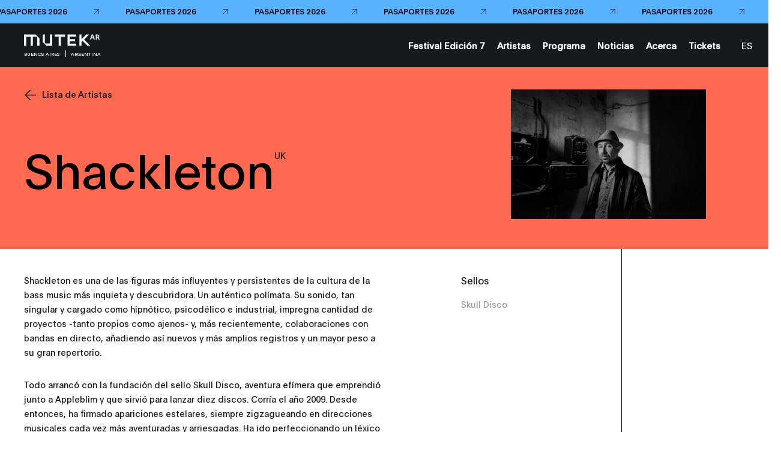

--- FILE ---
content_type: text/html; charset=UTF-8
request_url: https://buenos-aires.mutek.org/es/artistas/shackleton
body_size: 20632
content:

        
    
                
    


    

    
    
    
            
        
            
                

<!DOCTYPE html>
<html lang="es">
<head>
                <!-- Google Tag Manager -->
        <script>(function(w,d,s,l,i){w[l]=w[l]||[];w[l].push({'gtm.start':
        new Date().getTime(),event:'gtm.js'});var f=d.getElementsByTagName(s)[0],
        j=d.createElement(s),dl=l!='dataLayer'?'&l='+l:'';j.async=true;j.src=
        'https://www.googletagmanager.com/gtm.js?id='+i+dl;f.parentNode.insertBefore(j,f);
        })(window,document,'script','dataLayer','GTM-KLKH3LW');</script>
        <!-- End Google Tag Manager -->
        <meta charset="utf-8" />
    <meta http-equiv="X-UA-Compatible" content="IE=edge,chrome=1">
    <meta name="viewport" content="width=device-width, initial-scale=1.0, maximum-scale=5.0, user-scalable=yes">

    <link rel="stylesheet" href="/css/build.min.css?v=1747073327" />
    <link rel="manifest" href="/site.webmanifest">
    <link rel="shortcut icon" href="/favicon.ico" type="image/x-icon" id="faviconTag">
    <link rel="apple-touch-icon" href="/assets/favicons/apple-touch-icon.png">
    <meta name="theme-color" content="#ff6950" />
    <meta name="facebook-domain-verification" content="s64rltokrgjh4qs5ho02e2wc802h7m" />
    <title>Shackleton | MUTEK Argentina</title>
    <meta name="generator" content="SEOmatic"><meta name="description" content="Su sonido, tan singular y cargado como hipnótico, psicodélico e industrial, impregna cantidad de proyectos -tanto propios como ajenos- y, más…"><meta name="referrer" content="no-referrer-when-downgrade"><meta name="robots" content="all"><meta content="212629555462234" property="fb:profile_id"><meta content="es" property="og:locale"><meta content="en" property="og:locale:alternate"><meta content="MUTEK Argentina" property="og:site_name"><meta content="website" property="og:type"><meta content="https://buenos-aires.mutek.org/es/artistas/shackleton" property="og:url"><meta content="Shackleton" property="og:title"><meta content="Su sonido, tan singular y cargado como hipnótico, psicodélico e industrial, impregna cantidad de proyectos -tanto propios como ajenos- y, más…" property="og:description"><meta content="https://medias.mutek.org/artists/_1200x630_crop_center-center_82_none/Shack-solo-Mario-by-Mario-Bergmann-min.jpg?mtime=1697118327" property="og:image"><meta content="1200" property="og:image:width"><meta content="630" property="og:image:height"><meta content="https://soundcloud.com/user-458618364" property="og:see_also"><meta content="https://www.instagram.com/mutek.ar/" property="og:see_also"><meta content="https://www.youtube.com/channel/UC1eAU1BnmQY3b-WFiP7e7oA" property="og:see_also"><meta content="https://www.facebook.com/MUTEKArgentina" property="og:see_also"><meta content="https://twitter.com/MUTEK_AR" property="og:see_also"><meta name="twitter:card" content="summary_large_image"><meta name="twitter:site" content="@MUTEK_AR"><meta name="twitter:creator" content="@MUTEK_AR"><meta name="twitter:title" content="Shackleton"><meta name="twitter:description" content="Su sonido, tan singular y cargado como hipnótico, psicodélico e industrial, impregna cantidad de proyectos -tanto propios como ajenos- y, más…"><meta name="twitter:image" content="https://medias.mutek.org/artists/_800x418_crop_center-center_82_none/Shack-solo-Mario-by-Mario-Bergmann-min.jpg?mtime=1697118327"><meta name="twitter:image:width" content="800"><meta name="twitter:image:height" content="418">
    <link href="https://buenos-aires.mutek.org/es/artistas/shackleton" rel="canonical"><link href="https://buenos-aires.mutek.org/" rel="home"><link type="text/plain" href="https://buenos-aires.mutek.org/humans.txt" rel="author"><link href="https://buenos-aires.mutek.org/es/artistas/shackleton" rel="alternate" hreflang="es"><link href="https://buenos-aires.mutek.org/en/artists/shackleton" rel="alternate" hreflang="en">

    
    
    <script type="text/javascript">
        var visitortime = new Date();
        var visitortimezone = -visitortime.getTimezoneOffset()/60;
        const roundTimeZone =  visitortimezone < 0 ? Math.ceil(visitortimezone) : Math.floor(visitortimezone);

        console.log(roundTimeZone, parseInt(getCookie("time_zone_refresh")), "session is : ", )

        if (roundTimeZone !== parseInt(getCookie("time_zone_refresh"))) {
            var xhr = new XMLHttpRequest();
            xhr.onreadystatechange = function() {
                if (xhr.readyState === 4 ){
                    setTimeout(() => {
                        // Si il y a bien un cookie avec ce nom et que la valeur du cookie et du client sont différentes, alors on reload.
                        //On attend un peu pour être sur que le cookie est bien set
                        if (typeof getCookie("time_zone_refresh") !== 'undefined') {
                            location.reload();
                        }
                        else {
                            console.warn('Cannot set cookie, check your navigator permission')
                            //alert("Error setting cookies, you won't have custom timezone, please be careful, check your navigator permission");
                        }
                    }, 400)
                }
            };
            xhr.open('GET', `/?time=${visitortimezone}&action=mutek/ajax/saveusertimezone`);
            xhr.send()
        }

        function getCookie(name) {
            const value = `; ${document.cookie}`;
            const parts = value.split(`; ${name}=`);
            if (parts.length === 2) return parts.pop().split(';').shift();
        }
    </script>


</head>
<body data-siteurl="https://buenos-aires.mutek.org/" data-siteid="12" data-site-timezone="America/Argentina/Buenos_Aires">

                <!-- Google Tag Manager (noscript) -->
        <noscript><iframe src="https://www.googletagmanager.com/ns.html?id=GTM-KLKH3LW"
        height="0" width="0" style="display:none;visibility:hidden"></iframe></noscript>
        <!-- End Google Tag Manager (noscript) -->
    
    <script>
        var root = document.documentElement;
        root.style.setProperty('--primary-color', '#ff6950');

                            

                            
                            
        root.style.setProperty('--primary-font-color', '#000000');
        root.style.setProperty('--secondary-color', '#57b3ff');
        root.style.setProperty('--secondary-font-color', '#000000');
        root.style.setProperty('--hyperlink-color', '#0000ee');
    </script>

            
<header class="new-header-sticky theme-black">
            <a href="https://tickets.artlabpro.net/events/mutek-ar-passport-2026-10-01-16-00-00-0300" target="_blank" class="header-sticky__banner banner-small">
    <div class="banner-small__wrapper">
                                                <span class="banner-small__label item">PASAPORTES 2026</span>
                            <span class="banner-small__arrow item"><svg xmlns="http://www.w3.org/2000/svg" viewBox="0 0 13 12"><defs/><g fill="none" fill-rule="evenodd" stroke="#161A1D"><path d="M1 .5h11v11M12 .5l-11 11"/></g></svg></span>
                                <span class="banner-small__label item">PASAPORTES 2026</span>
                            <span class="banner-small__arrow item"><svg xmlns="http://www.w3.org/2000/svg" viewBox="0 0 13 12"><defs/><g fill="none" fill-rule="evenodd" stroke="#161A1D"><path d="M1 .5h11v11M12 .5l-11 11"/></g></svg></span>
                                <span class="banner-small__label item">PASAPORTES 2026</span>
                            <span class="banner-small__arrow item"><svg xmlns="http://www.w3.org/2000/svg" viewBox="0 0 13 12"><defs/><g fill="none" fill-rule="evenodd" stroke="#161A1D"><path d="M1 .5h11v11M12 .5l-11 11"/></g></svg></span>
                                <span class="banner-small__label item">PASAPORTES 2026</span>
                            <span class="banner-small__arrow item"><svg xmlns="http://www.w3.org/2000/svg" viewBox="0 0 13 12"><defs/><g fill="none" fill-rule="evenodd" stroke="#161A1D"><path d="M1 .5h11v11M12 .5l-11 11"/></g></svg></span>
                                <span class="banner-small__label item">PASAPORTES 2026</span>
                            <span class="banner-small__arrow item"><svg xmlns="http://www.w3.org/2000/svg" viewBox="0 0 13 12"><defs/><g fill="none" fill-rule="evenodd" stroke="#161A1D"><path d="M1 .5h11v11M12 .5l-11 11"/></g></svg></span>
                                <span class="banner-small__label item">PASAPORTES 2026</span>
                            <span class="banner-small__arrow item"><svg xmlns="http://www.w3.org/2000/svg" viewBox="0 0 13 12"><defs/><g fill="none" fill-rule="evenodd" stroke="#161A1D"><path d="M1 .5h11v11M12 .5l-11 11"/></g></svg></span>
                                <span class="banner-small__label item">PASAPORTES 2026</span>
                            <span class="banner-small__arrow item"><svg xmlns="http://www.w3.org/2000/svg" viewBox="0 0 13 12"><defs/><g fill="none" fill-rule="evenodd" stroke="#161A1D"><path d="M1 .5h11v11M12 .5l-11 11"/></g></svg></span>
                                <span class="banner-small__label item">PASAPORTES 2026</span>
                            <span class="banner-small__arrow item"><svg xmlns="http://www.w3.org/2000/svg" viewBox="0 0 13 12"><defs/><g fill="none" fill-rule="evenodd" stroke="#161A1D"><path d="M1 .5h11v11M12 .5l-11 11"/></g></svg></span>
                                <span class="banner-small__label item">PASAPORTES 2026</span>
                            <span class="banner-small__arrow item"><svg xmlns="http://www.w3.org/2000/svg" viewBox="0 0 13 12"><defs/><g fill="none" fill-rule="evenodd" stroke="#161A1D"><path d="M1 .5h11v11M12 .5l-11 11"/></g></svg></span>
                                <span class="banner-small__label item">PASAPORTES 2026</span>
                            <span class="banner-small__arrow item"><svg xmlns="http://www.w3.org/2000/svg" viewBox="0 0 13 12"><defs/><g fill="none" fill-rule="evenodd" stroke="#161A1D"><path d="M1 .5h11v11M12 .5l-11 11"/></g></svg></span>
                                <span class="banner-small__label item">PASAPORTES 2026</span>
                            <span class="banner-small__arrow item"><svg xmlns="http://www.w3.org/2000/svg" viewBox="0 0 13 12"><defs/><g fill="none" fill-rule="evenodd" stroke="#161A1D"><path d="M1 .5h11v11M12 .5l-11 11"/></g></svg></span>
                                <span class="banner-small__label item">PASAPORTES 2026</span>
                            <span class="banner-small__arrow item"><svg xmlns="http://www.w3.org/2000/svg" viewBox="0 0 13 12"><defs/><g fill="none" fill-rule="evenodd" stroke="#161A1D"><path d="M1 .5h11v11M12 .5l-11 11"/></g></svg></span>
                                <span class="banner-small__label item">PASAPORTES 2026</span>
                            <span class="banner-small__arrow item"><svg xmlns="http://www.w3.org/2000/svg" viewBox="0 0 13 12"><defs/><g fill="none" fill-rule="evenodd" stroke="#161A1D"><path d="M1 .5h11v11M12 .5l-11 11"/></g></svg></span>
                                <span class="banner-small__label item">PASAPORTES 2026</span>
                            <span class="banner-small__arrow item"><svg xmlns="http://www.w3.org/2000/svg" viewBox="0 0 13 12"><defs/><g fill="none" fill-rule="evenodd" stroke="#161A1D"><path d="M1 .5h11v11M12 .5l-11 11"/></g></svg></span>
                                <span class="banner-small__label item">PASAPORTES 2026</span>
                            <span class="banner-small__arrow item"><svg xmlns="http://www.w3.org/2000/svg" viewBox="0 0 13 12"><defs/><g fill="none" fill-rule="evenodd" stroke="#161A1D"><path d="M1 .5h11v11M12 .5l-11 11"/></g></svg></span>
                                <span class="banner-small__label item">PASAPORTES 2026</span>
                            <span class="banner-small__arrow item"><svg xmlns="http://www.w3.org/2000/svg" viewBox="0 0 13 12"><defs/><g fill="none" fill-rule="evenodd" stroke="#161A1D"><path d="M1 .5h11v11M12 .5l-11 11"/></g></svg></span>
                                <span class="banner-small__label item">PASAPORTES 2026</span>
                            <span class="banner-small__arrow item"><svg xmlns="http://www.w3.org/2000/svg" viewBox="0 0 13 12"><defs/><g fill="none" fill-rule="evenodd" stroke="#161A1D"><path d="M1 .5h11v11M12 .5l-11 11"/></g></svg></span>
                        </div>
</a>                        <div class="new-header-sticky__wrapper">
            <div class="new-header-sticky__left">
                <a href="https://buenos-aires.mutek.org/" class="new-header-sticky__logo new-header-sticky__logo-big">
                                                                <svg xmlns="http://www.w3.org/2000/svg" xmlns:xlink="http://www.w3.org/1999/xlink" version="1.1" id="ztctbptmtl-Layer_1" x="0px" y="0px" viewBox="0 0 115 20" style="enable-background:new 0 0 115 20;" xml:space="preserve">
<style type="text/css">
	.ztctbptmtl-st0{fill:#FFFFFF;}
</style>
<g>
	<g>
		<path class="ztctbptmtl-st0" d="M62.4,1.4v3.3h-6.2v13.8h-3.4V4.6h-6.2V1.4H62.4z M66.2,1.4v17.1h13.2v-3.2H69.4v-3.7h8.2V8.3h-8.2V4.5h10.1    V1.4H66.2z M0,1.4v3.4v13.7h3.4V4.8h6.6v13.7h0.1h3.3V4.8h6.6v13.7h3.4V7.1l-5.8-5.7H0z M39.4,1.4V15h-7.6V1.4h-3.4v11.4l5.7,5.7    h8.8V1.4H39.4z M100.9,18.5L91.4,9l0,0l0,0l0,0l7.6-7.6h-4.5l-7.2,7.2V1.4h-3.2v17.1h3.2V13l1.8-1.8l0,0l0,0l7.2,7.2H100.9z"></path>
	</g>
	<g>
		<path class="ztctbptmtl-st0" d="M111.7,1.4c1.9,0,2.8,0.8,2.8,2.2c0,0.9-0.5,1.6-1.4,1.8l0,0c0.5,0.2,0.8,0.5,1.1,1.5L115,9h-1.7l-0.6-1.8    c-0.3-0.8-0.6-1.1-1.3-1.1h-0.9V9h-1.5V1.4H111.7z M110.5,4.8h1.1c0.9,0,1.3-0.4,1.3-1.1s-0.5-1-1.4-1h-1V4.8z"></path>
	</g>
	<path class="ztctbptmtl-st0" d="M102.5,7.1l-0.6,1.8h-1.6l2.6-7.5h2.1l2.6,7.5h-1.6l-0.6-1.8H102.5z M104.8,5.2c-0.3-1-0.6-1.7-0.9-2.7V2.4   c-0.3,1-0.6,1.8-0.9,2.8l-0.2,0.5h2.1L104.8,5.2z"></path>
</g>
</svg>

                                    </a>
                <div class="new-header-sticky__left-city">
                    <span class="new-header-sticky__left-city--city">Buenos Aires</span>
                                        <span class="new-header-sticky__left-city--country">Argentina</span>
                </div>
                <div class="new-header-sticky__left-mobile">
                                                                                                                                                                                                                                                                                                                                    <a class="new-header-sticky__left-mobile--search" href=""><span><svg width="10" height="10" viewBox="0 0 10 10" fill="none" xmlns="http://www.w3.org/2000/svg">
    <path
        d="M10 9.45018L7.42754 6.84539C7.92772 6.23517 8.24597 5.49336 8.34509 4.70672C8.4442 3.92008 8.32007 3.12112 7.98722 2.40329C7.65437 1.68545 7.12656 1.07842 6.46551 0.653169C5.80446 0.227922 5.0375 0.00204371 4.25433 0.00194982C3.70184 -0.0151425 3.1516 0.080283 2.63622 0.282567C2.12084 0.484851 1.65083 0.789873 1.25406 1.17954C0.857287 1.56922 0.541838 2.0356 0.326419 2.55103C0.111001 3.06647 0 3.62046 0 4.18015C0 4.73984 0.111001 5.29383 0.326419 5.80927C0.541838 6.32471 0.857287 6.79109 1.25406 7.18076C1.65083 7.57043 2.12084 7.87545 2.63622 8.07774C3.1516 8.28002 3.70184 8.37545 4.25433 8.35835C5.21561 8.36028 6.14684 8.01928 6.88455 7.3952L9.45701 10L10 9.45018ZM4.25433 7.57848C3.58984 7.57925 2.94006 7.38038 2.38724 7.00705C1.83442 6.63372 1.40342 6.10271 1.14877 5.48123C0.894134 4.85975 0.827308 4.17575 0.956757 3.5158C1.08621 2.85585 1.40611 2.24962 1.87597 1.77385C2.34584 1.29808 2.94454 0.974153 3.5963 0.843077C4.24806 0.712001 4.92357 0.779667 5.53733 1.03751C6.15109 1.29535 6.67551 1.73178 7.04421 2.29155C7.4129 2.85131 7.6093 3.50926 7.60854 4.1821C7.6065 5.08224 7.25246 5.94493 6.62387 6.58143C5.99527 7.21792 5.1433 7.57642 4.25433 7.57848Z"
        fill="white" />
</svg></span><span></span></a>

                    <span class="new-header-sticky__left-mobile--languages">
                        <a href="https://buenos-aires.mutek.org/es/artistas/shackleton" data-lang="es" class="lang-switcher-link new-header-sticky__language-switcher new-header-sticky__label"><span>ES</span></a>
                                                    <span class="links-container__languages-others">
                                                                    <a href="https://buenos-aires.mutek.org/en/artists/shackleton" data-lang="en" class="lang-switcher-link new-header-sticky__language-switcher new-header-sticky__label no-router"><span>EN</span></a>
                                                            </span>
                                            </span>
                </div>
                <a class="back-to-main-js"><svg width="33" height="34" viewBox="0 0 33 34" fill="none" xmlns="http://www.w3.org/2000/svg">
    <path d="M33 16.8849H0.999999M0.999999 16.8849L17 1M0.999999 16.8849L17 33" stroke="white" />
</svg></a>
            </div>
            <div class="new-header-sticky__right">
                <div  class="new-header-sticky__right-links-container">
                                                                                            <a class="new-header-sticky__right-links-container--links has-sub-menu" href="https://buenos-aires.mutek.org/es/festival"   ><span>Festival Edición 7</span></a>
                                                                                                <a class="new-header-sticky__right-links-container--links has-sub-menu" href="https://buenos-aires.mutek.org/es/artistas"   ><span>Artistas</span></a>
                                                                                                <a class="new-header-sticky__right-links-container--links has-sub-menu" href="https://buenos-aires.mutek.org/es/programa/programa-2025?date=01.10&amp;offset=-1#weekly-view"   ><span>Programa</span></a>
                                                                                                <a class="new-header-sticky__right-links-container--links has-sub-menu" href="https://buenos-aires.mutek.org/es/news"   ><span>Noticias</span></a>
                                                                                                <a class="new-header-sticky__right-links-container--links has-sub-menu" href="https://buenos-aires.mutek.org/es/acerca"   ><span>Acerca</span></a>
                                                                                                <a class="new-header-sticky__right-links-container--links has-sub-menu" href="https://tickets.artlabpro.net/t/octubre"   ><span>Tickets</span></a>
                                                            </div>
                <div  class="new-header-sticky__right-links-container" >
                                        <span class="links-container__languages">
                        <a href="https://buenos-aires.mutek.org/es/artistas/shackleton" data-lang="es" class="lang-switcher-link new-header-sticky__language-switcher new-header-sticky__label"><span>ES</span></a>
                                                    <span class="links-container__languages-others">
                                                                    <a href="https://buenos-aires.mutek.org/en/artists/shackleton" data-lang="en" class="lang-switcher-link new-header-sticky__language-switcher new-header-sticky__label no-router"><span>EN</span></a>
                                                            </span>
                                            </span>
                </div>

            </div>
            <a href="#" class="header-sticky__menu-toggle no-router">
                <span class="header-sticky__label header-sticky__label-open">Abrir el menú</span>
                <span class="header-sticky__label header-sticky__label-close">Cerrar el menú</span>
                <div class="header-sticky__menu-circle">
                    <div class="menu-btn-container">
    <div class="bg-button-circle" ></div>
    <div class="bg-button-open">
        <div class="corner corner-left-top">
            <div class="border border-before">
                <span class="border-inner"></span>
            </div>
            <div class="border border-after">
                <span class="border-inner"></span>
            </div>
        </div>
        <div class="corner corner-right-top">
            <div class="border border-before">
                <span class="border-inner"></span>
            </div>
            <div class="border border-after">
                <span class="border-inner"></span>
            </div>
        </div>
        <div class="corner corner-right-bottom">
            <div class="border border-before">
                <span class="border-inner"></span>
            </div>
            <div class="border border-after">
                <span class="border-inner"></span>
            </div>
        </div>
        <div class="corner corner-left-bottom">
            <div class="border border-before">
                <span class="border-inner"></span>
            </div>
            <div class="border border-after">
                <span class="border-inner"></span>
            </div>
        </div>
    </div>
    <div class="menu-btns-containers">
        <div class="menu-btns">
            <div class="dot"></div>
            <div class="cross-wrapper">
                <div class="cross">
                    <div class="cross-line cross-line-1">
                        <div class="half-cross-line half-cross-line-1"></div>
                        <div class="half-cross-line half-cross-line-2"></div>
                    </div>
                    <div class="cross-line cross-line-2">
                        <div class="half-cross-line half-cross-line-1"></div>
                        <div class="half-cross-line half-cross-line-2"></div>
                    </div>
                </div>
            </div>
        </div>
    </div>
</div>                </div>
            </a>
        </div>
                                    
        <div class="top-nav-program-js"></div>
    </header>

        <nav class="mobile-nav-main">
        <div class="mobile-nav-main__wrapper">
            <div class="mobile-nav-main__nav">
                <ul class="mobile-nav-main__nav-links">
                                            <li>
                                                                                                <a class="mobile-nav-main__nav-links--link" href="https://buenos-aires.mutek.org/es/festival" ><span>Festival Edición 7</span></a>
                                                                                    </li>
                                            <li>
                                                                                                <a class="mobile-nav-main__nav-links--link" href="https://buenos-aires.mutek.org/es/artistas" ><span>Artistas</span></a>
                                                                                    </li>
                                            <li>
                                                                                                <a class="mobile-nav-main__nav-links--link" href="https://buenos-aires.mutek.org/es/programa/programa-2025?date=01.10&amp;offset=-1#weekly-view" ><span>Programa</span></a>
                                                                                    </li>
                                            <li>
                                                                                                <a class="mobile-nav-main__nav-links--link" href="https://buenos-aires.mutek.org/es/news" ><span>Noticias</span></a>
                                                                                    </li>
                                            <li>
                                                                                                <a class="mobile-nav-main__nav-links--link" href="https://buenos-aires.mutek.org/es/acerca" ><span>Acerca</span></a>
                                                                                    </li>
                                            <li>
                                                                                                <a class="mobile-nav-main__nav-links--link" href="https://tickets.artlabpro.net/t/octubre" ><span>Tickets</span></a>
                                                                                    </li>
                                    </ul>
            </div>
        </div>
        <div class="mobile-nav-main__bg">
                            <span class="line line-1"></span>
                            <span class="line line-2"></span>
                            <span class="line line-3"></span>
                            <span class="line line-4"></span>
                            <span class="line line-5"></span>
                            <span class="line line-6"></span>
                            <span class="line line-7"></span>
                            <span class="line line-8"></span>
                            <span class="line line-9"></span>
                            <span class="line line-10"></span>
                            <span class="line line-11"></span>
                            <span class="line line-12"></span>
                            <span class="line line-13"></span>
                            <span class="line line-14"></span>
                            <span class="line line-15"></span>
                            <span class="line line-16"></span>
                            <span class="line line-17"></span>
                            <span class="line line-18"></span>
                            <span class="line line-19"></span>
                            <span class="line line-20"></span>
                    </div>
    </nav>

<div class="transition">
    <div class="transition__bg">
        <div class="transition__loading"></div>
                    <span class="transition__line transition__line-1"></span>
                    <span class="transition__line transition__line-2"></span>
                    <span class="transition__line transition__line-3"></span>
                    <span class="transition__line transition__line-4"></span>
                    <span class="transition__line transition__line-5"></span>
                    <span class="transition__line transition__line-6"></span>
                    <span class="transition__line transition__line-7"></span>
                    <span class="transition__line transition__line-8"></span>
                    <span class="transition__line transition__line-9"></span>
                    <span class="transition__line transition__line-10"></span>
                    <span class="transition__line transition__line-11"></span>
                    <span class="transition__line transition__line-12"></span>
                    <span class="transition__line transition__line-13"></span>
                    <span class="transition__line transition__line-14"></span>
                    <span class="transition__line transition__line-15"></span>
                    <span class="transition__line transition__line-16"></span>
                    <span class="transition__line transition__line-17"></span>
                    <span class="transition__line transition__line-18"></span>
                    <span class="transition__line transition__line-19"></span>
                    <span class="transition__line transition__line-20"></span>
                <div class="transition__logo">
            <div>
                                                                                                                                <span><svg xmlns="http://www.w3.org/2000/svg" id="irtjjcebxu-Calque_1" data-name="Calque 1" viewBox="0 0 43 35">
  <defs>
    <style>.irtjjcebxu-cls-1{fill:#fff;}</style>
  </defs>
  <path class="irtjjcebxu-cls-1" d="M1.14,7.31V27.72H5.22V11.39h7.89V27.72h4.08V11.39h7.89V27.72h4.08V14.46L22,7.31Z"></path>
  <path class="irtjjcebxu-cls-1" d="M35.74,14.11,35,16.32h-2l3.13-9h2.52l3.13,9h-2l-.7-2.21Zm2.77-2.2c-.37-1.16-.72-2.1-1-3.26l0,0c-.31,1.17-.65,2.14-1,3.3l-.19.6H38.7Z"></path>
  <path class="irtjjcebxu-cls-1" d="M37.17,18.66c2.27,0,3.3.94,3.3,2.55a2.18,2.18,0,0,1-1.65,2.21v0c.64.22.94.6,1.36,1.75l.9,2.5h-2l-.72-2.15c-.33-1-.7-1.31-1.59-1.31h-1V27.7H33.85v-9Zm-1.46,4.1H37c1.13,0,1.56-.51,1.56-1.33s-.59-1.26-1.66-1.26H35.71v2.59Z"></path>
</svg>
</span>
                                                                                <span><svg xmlns="http://www.w3.org/2000/svg" id="irtjjcebxu-Calque_1" data-name="Calque 1" viewBox="0 0 43 35">
  <defs>
    <style>.irtjjcebxu-cls-1{fill:#fff;}</style>
  </defs>
  <path class="irtjjcebxu-cls-1" d="M1.14,7.31V27.72H5.22V11.39h7.89V27.72h4.08V11.39h7.89V27.72h4.08V14.46L22,7.31Z"></path>
  <path class="irtjjcebxu-cls-1" d="M35.74,14.11,35,16.32h-2l3.13-9h2.52l3.13,9h-2l-.7-2.21Zm2.77-2.2c-.37-1.16-.72-2.1-1-3.26l0,0c-.31,1.17-.65,2.14-1,3.3l-.19.6H38.7Z"></path>
  <path class="irtjjcebxu-cls-1" d="M37.17,18.66c2.27,0,3.3.94,3.3,2.55a2.18,2.18,0,0,1-1.65,2.21v0c.64.22.94.6,1.36,1.75l.9,2.5h-2l-.72-2.15c-.33-1-.7-1.31-1.59-1.31h-1V27.7H33.85v-9Zm-1.46,4.1H37c1.13,0,1.56-.51,1.56-1.33s-.59-1.26-1.66-1.26H35.71v2.59Z"></path>
</svg>
</span>
                                                                                <span><svg xmlns="http://www.w3.org/2000/svg" id="irtjjcebxu-Calque_1" data-name="Calque 1" viewBox="0 0 43 35">
  <defs>
    <style>.irtjjcebxu-cls-1{fill:#fff;}</style>
  </defs>
  <path class="irtjjcebxu-cls-1" d="M1.14,7.31V27.72H5.22V11.39h7.89V27.72h4.08V11.39h7.89V27.72h4.08V14.46L22,7.31Z"></path>
  <path class="irtjjcebxu-cls-1" d="M35.74,14.11,35,16.32h-2l3.13-9h2.52l3.13,9h-2l-.7-2.21Zm2.77-2.2c-.37-1.16-.72-2.1-1-3.26l0,0c-.31,1.17-.65,2.14-1,3.3l-.19.6H38.7Z"></path>
  <path class="irtjjcebxu-cls-1" d="M37.17,18.66c2.27,0,3.3.94,3.3,2.55a2.18,2.18,0,0,1-1.65,2.21v0c.64.22.94.6,1.36,1.75l.9,2.5h-2l-.72-2.15c-.33-1-.7-1.31-1.59-1.31h-1V27.7H33.85v-9Zm-1.46,4.1H37c1.13,0,1.56-.51,1.56-1.33s-.59-1.26-1.66-1.26H35.71v2.59Z"></path>
</svg>
</span>
                                                                                <span><svg xmlns="http://www.w3.org/2000/svg" id="irtjjcebxu-Calque_1" data-name="Calque 1" viewBox="0 0 43 35">
  <defs>
    <style>.irtjjcebxu-cls-1{fill:#fff;}</style>
  </defs>
  <path class="irtjjcebxu-cls-1" d="M1.14,7.31V27.72H5.22V11.39h7.89V27.72h4.08V11.39h7.89V27.72h4.08V14.46L22,7.31Z"></path>
  <path class="irtjjcebxu-cls-1" d="M35.74,14.11,35,16.32h-2l3.13-9h2.52l3.13,9h-2l-.7-2.21Zm2.77-2.2c-.37-1.16-.72-2.1-1-3.26l0,0c-.31,1.17-.65,2.14-1,3.3l-.19.6H38.7Z"></path>
  <path class="irtjjcebxu-cls-1" d="M37.17,18.66c2.27,0,3.3.94,3.3,2.55a2.18,2.18,0,0,1-1.65,2.21v0c.64.22.94.6,1.36,1.75l.9,2.5h-2l-.72-2.15c-.33-1-.7-1.31-1.59-1.31h-1V27.7H33.85v-9Zm-1.46,4.1H37c1.13,0,1.56-.51,1.56-1.33s-.59-1.26-1.66-1.26H35.71v2.59Z"></path>
</svg>
</span>
                                                                                <span><svg xmlns="http://www.w3.org/2000/svg" id="irtjjcebxu-Calque_1" data-name="Calque 1" viewBox="0 0 43 35">
  <defs>
    <style>.irtjjcebxu-cls-1{fill:#fff;}</style>
  </defs>
  <path class="irtjjcebxu-cls-1" d="M1.14,7.31V27.72H5.22V11.39h7.89V27.72h4.08V11.39h7.89V27.72h4.08V14.46L22,7.31Z"></path>
  <path class="irtjjcebxu-cls-1" d="M35.74,14.11,35,16.32h-2l3.13-9h2.52l3.13,9h-2l-.7-2.21Zm2.77-2.2c-.37-1.16-.72-2.1-1-3.26l0,0c-.31,1.17-.65,2.14-1,3.3l-.19.6H38.7Z"></path>
  <path class="irtjjcebxu-cls-1" d="M37.17,18.66c2.27,0,3.3.94,3.3,2.55a2.18,2.18,0,0,1-1.65,2.21v0c.64.22.94.6,1.36,1.75l.9,2.5h-2l-.72-2.15c-.33-1-.7-1.31-1.59-1.31h-1V27.7H33.85v-9Zm-1.46,4.1H37c1.13,0,1.56-.51,1.56-1.33s-.59-1.26-1.66-1.26H35.71v2.59Z"></path>
</svg>
</span>
                                                </div>
        </div>
        <div class="transition__title">
            <span></span>
        </div>
    </div>
    </div>

<div class="slider-cursor">
    <div class="slider-cursor__container">
        <span class="slider-cursor__left"><svg xmlns="http://www.w3.org/2000/svg" viewBox="0 0 100.66 100.71"><defs><style>.cls-1-arrow-big{fill:none;stroke:#161a1d;stroke-miterlimit:10}</style></defs><g id="Calque_2" data-name="Calque 2"><g id="Calque_1-2" data-name="Calque 1"><path class="cls-1-arrow-big" d="M100 50.35H0m50-50l49.91 50-50 50M99.94 50.35H0"/><path class="cls-1-arrow-big" d="M49.97.35l49.97 50-49.97 50"/></g></g></svg></span>
        <span class="slider-cursor__right"><svg xmlns="http://www.w3.org/2000/svg" viewBox="0 0 100.66 100.71"><defs><style>.cls-1-arrow-big{fill:none;stroke:#161a1d;stroke-miterlimit:10}</style></defs><g id="Calque_2" data-name="Calque 2"><g id="Calque_1-2" data-name="Calque 1"><path class="cls-1-arrow-big" d="M100 50.35H0m50-50l49.91 50-50 50M99.94 50.35H0"/><path class="cls-1-arrow-big" d="M49.97.35l49.97 50-49.97 50"/></g></g></svg></span>
    </div>
</div>        <span class="svg arrow-nav arrow-nav--right hide-arrow hide-arrow-scroll"><svg xmlns="http://www.w3.org/2000/svg" viewBox="0 0 25 24"><g fill="none" fill-rule="evenodd"><path stroke="#161A1D" d="M12 4l9 8.5-9 8.5"/></g></svg></span>
<span class="svg arrow-nav arrow-nav--left hide-arrow hide-arrow-scroll"><svg xmlns="http://www.w3.org/2000/svg" viewBox="0 0 25 24"><g fill="none" fill-rule="evenodd"><path stroke="#161A1D" d="M12 4l9 8.5-9 8.5"/></g></svg></span>    
        <div class="languages"  data-url-en="https://buenos-aires.mutek.org/en/artists/shackleton"></div>

    <div id="wrap">
        <div class="transition-container-inview"></div>
        <main class="router-container">
                
            
            
    <div class="view view__artist-single artist-single" data-router-namespace="artist-single">
            <div class="artist-single__wrapper" data-header-color="black">
            
            
    
                
                
    
                

<div class="hero-single"
    data-hero-color="black"
    data-header-color="black"
    data-imgs="https://medias.mutek.org/transforms/artists/2162803/Shack-solo-Mario-by-Mario-Bergmann-min_b23fdf208511eaca9b37cbcddcab0d04.jpg"
    >
    <div class="hero-single__wrapper">
        <a href="/es/artistas" class="hero-single__back">
            <svg xmlns="http://www.w3.org/2000/svg" viewBox="0 0 13 12"><defs/><g fill="none" fill-rule="evenodd" stroke="#F8F8F8"><path d="M0 6.05h11.648M5.9.2512L11.6488 6l-5.748 5.748"/></g></svg><span>Lista de Artistas</span>
        </a>

        <div class="hero-single__title-new">
            <h1 class="hero-single__title-new--title">Shackleton<sup>UK</sup></h1>
                    </div>
        <div class="hero-single__image">
                                                    <div class="hero-single__image-wrapper">
                                                                    
                    
                
                
                
    
    
    
                
    
    <picture>
                    <source sizes="(max-width: 768px) 100vw, 40vw" data-srcset="https://medias.mutek.org/transforms/artists/2162803/Shack-solo-Mario-by-Mario-Bergmann-min_b23fdf208511eaca9b37cbcddcab0d04_b23fdf208511eaca9b37cbcddcab0d04.webp 400w" type="image/webp">
                <img
             class="black-and-white lazyload"              alt="Shackleton&lt;sup&gt;UK&lt;/sup&gt;"             data-src="data:image/svg+xml;charset=utf-8,%3Csvg%20xmlns%3D%27http%3A%2F%2Fwww.w3.org%2F2000%2Fsvg%27%20width%3D%271%27%20height%3D%271%27%20style%3D%27background%3Atransparent%27%2F%3E"
            sizes="(max-width: 768px) 100vw, 40vw"
            data-srcset="https://medias.mutek.org/transforms/artists/2162803/Shack-solo-Mario-by-Mario-Bergmann-min_b23fdf208511eaca9b37cbcddcab0d04_b23fdf208511eaca9b37cbcddcab0d04.jpg 400w"
                    >
    </picture>
            </div>
        </div>


        
    </div>

            <div class="hero-single__row hero-single__row--artist">
    <h5 class="artist-single__sidebar-title">Shackleton<sup>UK</sup></h5>
            
</div>    </div>
            <div class="artist-single__content-wrapper single__content-wrapper">
                <div class="artist-single__container">
                    <div class="artist-single__container__left">
                        <div class="artist-single__intro">
    <div class="artist-single__wysiwyg">
            <div class="artist-single__wysiwyg-wrapper">
            <div class="wysiwyg">
                                    <p>Shackleton es una de las figuras más influyentes y persistentes de la cultura de la bass music más inquieta y descubridora. Un auténtico polímata. Su sonido, tan singular y cargado como hipnótico, psicodélico e industrial, impregna cantidad de proyectos -tanto propios como ajenos- y, más recientemente, colaboraciones con bandas en directo, añadiendo así nuevos y más amplios registros y un mayor peso a su gran repertorio.</p>
<p>Todo arrancó con la fundación del sello Skull Disco, aventura efímera que emprendió junto a Appleblim y que sirvió para lanzar diez discos. Corría el año 2009. Desde entonces, ha firmado apariciones estelares, siempre zigzagueando en direcciones musicales cada vez más aventuradas y arriesgadas. Ha ido perfeccionando un léxico musical que cuenta con sus habituales y sutiles motivos serialistas, deslumbrantes teselaciones rítmicas e irrefutables bajos postindustriales. El resultado son atmósferas sónicas cuya autoría es siempre reconocible. Resident Advisor habla de su trabajo como “música ritual de otra dimensión”, mientras que Pitchfork dice de él que es “un compositor experimental, más que un productor de música de baile” y que “comparte espectro con maestros británicos como Nurse With Wound y Coil”.</p>
                                <p>Tras haber colaborado con vocalistas de prestigio como Anika o Ernesto Tomasini en sus últimos trabajos discográficos, Shackleton anunció en 2019 dos nuevos live shows, que sucederían en paralelo a su continua y cada vez más selecta actividad en los clubs. Tras el parón obligado por la pandemia, MUTEK Barcelona tendrá el privilegio de presentar el arsenal sonoro más reciente de Shackleton en su 13ª edición.</p>
            </div>
             <div class="artist-single__socials">
                                                                                                                                                            </div>
                                                            </div>

                    <div class="artist-single__information-row wysiwyg other-websites">
                <p><a href="http://www.discogs.com/artist/Shackleton" target="_blank" download="false" rel="noreferrer noopener">Discogs</a></p>
            </div>
        
        
            </div>
</div>                        <div class="artist-single__information info-mobile">
                            <div class="artist-single__information-wrapper">
                                
                                                                                                                                                                                <div class="artist-single__information-row wysiwyg">
                                            <h6>Sellos </h6>
                                                                                            <p>Skull Disco</p>
                                                                                    </div>
                                                                                                                                                                                                                                                                                                                                                                                                                                                                                                                                                                                                                                                                                                                                                                                                                                                                                                                                                                                                                                                                                                                        </div>
                        </div>
                                                    <div class="artist-single__flexible">
                                                            </div>
                                            </div>
                    <div class="artist-single__sidebar sidebar-single">
        <div class="artist-single__information">
        <div class="artist-single__information-wrapper left-column-js wysiwyg">
                                                                
                                                                                                                                            <div class="artist-single__information-row wysiwyg">
                        <h6>Sellos </h6>
                                                    <p>Skull Disco</p>
                                            </div>
                                                                                                                                                                                                                                                                                                                                                                                                                                                                                                </div>
    </div>
            <div class="artist-single__sidebar-wrapper sidebar-wrapper-js">
            
            
            
                    </div>
    </div>
                </div>
            </div>
                                                                    
                                            <div class="artist-single__related-artists">
                    <a href="/es/artistas">    <div class="banner    banner-with-link" data-header-color="black">
                    <span class="banner__label">MÁS ARTISTAS</span>
            <span class="banner__arrow"><svg xmlns="http://www.w3.org/2000/svg" viewBox="0 0 13 12"><defs/><g fill="none" fill-rule="evenodd" stroke="#F8F8F8"><path d="M0 6.05h11.648M5.9.2512L11.6488 6l-5.748 5.748"/></g></svg></span>
                    <span class="banner__label">MÁS ARTISTAS</span>
            <span class="banner__arrow"><svg xmlns="http://www.w3.org/2000/svg" viewBox="0 0 13 12"><defs/><g fill="none" fill-rule="evenodd" stroke="#F8F8F8"><path d="M0 6.05h11.648M5.9.2512L11.6488 6l-5.748 5.748"/></g></svg></span>
                    <span class="banner__label">MÁS ARTISTAS</span>
            <span class="banner__arrow"><svg xmlns="http://www.w3.org/2000/svg" viewBox="0 0 13 12"><defs/><g fill="none" fill-rule="evenodd" stroke="#F8F8F8"><path d="M0 6.05h11.648M5.9.2512L11.6488 6l-5.748 5.748"/></g></svg></span>
                    <span class="banner__label">MÁS ARTISTAS</span>
            <span class="banner__arrow"><svg xmlns="http://www.w3.org/2000/svg" viewBox="0 0 13 12"><defs/><g fill="none" fill-rule="evenodd" stroke="#F8F8F8"><path d="M0 6.05h11.648M5.9.2512L11.6488 6l-5.748 5.748"/></g></svg></span>
                    <span class="banner__label">MÁS ARTISTAS</span>
            <span class="banner__arrow"><svg xmlns="http://www.w3.org/2000/svg" viewBox="0 0 13 12"><defs/><g fill="none" fill-rule="evenodd" stroke="#F8F8F8"><path d="M0 6.05h11.648M5.9.2512L11.6488 6l-5.748 5.748"/></g></svg></span>
                    <span class="banner__label">MÁS ARTISTAS</span>
            <span class="banner__arrow"><svg xmlns="http://www.w3.org/2000/svg" viewBox="0 0 13 12"><defs/><g fill="none" fill-rule="evenodd" stroke="#F8F8F8"><path d="M0 6.05h11.648M5.9.2512L11.6488 6l-5.748 5.748"/></g></svg></span>
                    <span class="banner__label">MÁS ARTISTAS</span>
            <span class="banner__arrow"><svg xmlns="http://www.w3.org/2000/svg" viewBox="0 0 13 12"><defs/><g fill="none" fill-rule="evenodd" stroke="#F8F8F8"><path d="M0 6.05h11.648M5.9.2512L11.6488 6l-5.748 5.748"/></g></svg></span>
                    <span class="banner__label">MÁS ARTISTAS</span>
            <span class="banner__arrow"><svg xmlns="http://www.w3.org/2000/svg" viewBox="0 0 13 12"><defs/><g fill="none" fill-rule="evenodd" stroke="#F8F8F8"><path d="M0 6.05h11.648M5.9.2512L11.6488 6l-5.748 5.748"/></g></svg></span>
                    <span class="banner__label">MÁS ARTISTAS</span>
            <span class="banner__arrow"><svg xmlns="http://www.w3.org/2000/svg" viewBox="0 0 13 12"><defs/><g fill="none" fill-rule="evenodd" stroke="#F8F8F8"><path d="M0 6.05h11.648M5.9.2512L11.6488 6l-5.748 5.748"/></g></svg></span>
                    <span class="banner__label">MÁS ARTISTAS</span>
            <span class="banner__arrow"><svg xmlns="http://www.w3.org/2000/svg" viewBox="0 0 13 12"><defs/><g fill="none" fill-rule="evenodd" stroke="#F8F8F8"><path d="M0 6.05h11.648M5.9.2512L11.6488 6l-5.748 5.748"/></g></svg></span>
                    <span class="banner__label">MÁS ARTISTAS</span>
            <span class="banner__arrow"><svg xmlns="http://www.w3.org/2000/svg" viewBox="0 0 13 12"><defs/><g fill="none" fill-rule="evenodd" stroke="#F8F8F8"><path d="M0 6.05h11.648M5.9.2512L11.6488 6l-5.748 5.748"/></g></svg></span>
                    <span class="banner__label">MÁS ARTISTAS</span>
            <span class="banner__arrow"><svg xmlns="http://www.w3.org/2000/svg" viewBox="0 0 13 12"><defs/><g fill="none" fill-rule="evenodd" stroke="#F8F8F8"><path d="M0 6.05h11.648M5.9.2512L11.6488 6l-5.748 5.748"/></g></svg></span>
                    <span class="banner__label">MÁS ARTISTAS</span>
            <span class="banner__arrow"><svg xmlns="http://www.w3.org/2000/svg" viewBox="0 0 13 12"><defs/><g fill="none" fill-rule="evenodd" stroke="#F8F8F8"><path d="M0 6.05h11.648M5.9.2512L11.6488 6l-5.748 5.748"/></g></svg></span>
                    <span class="banner__label">MÁS ARTISTAS</span>
            <span class="banner__arrow"><svg xmlns="http://www.w3.org/2000/svg" viewBox="0 0 13 12"><defs/><g fill="none" fill-rule="evenodd" stroke="#F8F8F8"><path d="M0 6.05h11.648M5.9.2512L11.6488 6l-5.748 5.748"/></g></svg></span>
                    <span class="banner__label">MÁS ARTISTAS</span>
            <span class="banner__arrow"><svg xmlns="http://www.w3.org/2000/svg" viewBox="0 0 13 12"><defs/><g fill="none" fill-rule="evenodd" stroke="#F8F8F8"><path d="M0 6.05h11.648M5.9.2512L11.6488 6l-5.748 5.748"/></g></svg></span>
                    <span class="banner__label">MÁS ARTISTAS</span>
            <span class="banner__arrow"><svg xmlns="http://www.w3.org/2000/svg" viewBox="0 0 13 12"><defs/><g fill="none" fill-rule="evenodd" stroke="#F8F8F8"><path d="M0 6.05h11.648M5.9.2512L11.6488 6l-5.748 5.748"/></g></svg></span>
                    <span class="banner__label">MÁS ARTISTAS</span>
            <span class="banner__arrow"><svg xmlns="http://www.w3.org/2000/svg" viewBox="0 0 13 12"><defs/><g fill="none" fill-rule="evenodd" stroke="#F8F8F8"><path d="M0 6.05h11.648M5.9.2512L11.6488 6l-5.748 5.748"/></g></svg></span>
                <div class="banner__border"></div>
    </div>
</a>                    <div class="related-artists">
    <div class="related-artists__wrapper">
                    

<a class="artists-single swiper-slide" href="https://buenos-aires.mutek.org/es/artistas/nicola-cruz" data-single-title="Nicola Cruz<sup>EC</sup>">
        <div class="artists-single__image ">

        
                
                
                
                
    
    
                
    
    <picture>
                    <source sizes="(max-width: 768px) 100vw, 40vw" data-srcset="https://medias.mutek.org/transforms/artists/3332062/NC-4_aca6d5d4f2c1c62a2ba93ede5227e423.webp 400w" type="image/webp">
                <img
             class="lazyload"              alt="Nicola Cruz"             data-src="data:image/svg+xml;charset=utf-8,%3Csvg%20xmlns%3D%27http%3A%2F%2Fwww.w3.org%2F2000%2Fsvg%27%20width%3D%271%27%20height%3D%271%27%20style%3D%27background%3Atransparent%27%2F%3E"
            sizes="(max-width: 768px) 100vw, 40vw"
            data-srcset="https://medias.mutek.org/transforms/artists/3332062/NC-4_aca6d5d4f2c1c62a2ba93ede5227e423.jpg 400w"
                    >
    </picture>

        
                
                
                
                
    
    
                
    
    <picture>
                    <source sizes="(max-width: 768px) 100vw, 40vw" data-srcset="https://medias.mutek.org/transforms/artists/3332062/NC-4_b23fdf208511eaca9b37cbcddcab0d04.webp 400w" type="image/webp">
                <img
             class="black-and-white lazyload"              alt="Nicola Cruz"             data-src="data:image/svg+xml;charset=utf-8,%3Csvg%20xmlns%3D%27http%3A%2F%2Fwww.w3.org%2F2000%2Fsvg%27%20width%3D%271%27%20height%3D%271%27%20style%3D%27background%3Atransparent%27%2F%3E"
            sizes="(max-width: 768px) 100vw, 40vw"
            data-srcset="https://medias.mutek.org/transforms/artists/3332062/NC-4_b23fdf208511eaca9b37cbcddcab0d04.jpg 400w"
                    >
    </picture>

                    <span class="artists-single__label">LIVE + DJ SET</span>
             
         
    </div>
    <!-- Change order title -->
            <h4 class="artists-single__title"><span>Nicola Cruz</span><sup>EC</sup></h4>
                    <span class="artists-single__company"></span>
                
    <div class="artists-single__wysiwyg wysiwyg">
            </div>
</a>                    

<a class="artists-single swiper-slide" href="https://buenos-aires.mutek.org/es/artistas/guxta" data-single-title="Guxta<sup>AR</sup>">
        <div class="artists-single__image ">

        
                
                
                
    
                
    
                
    
    <picture>
                    <source sizes="(max-width: 768px) 100vw, 40vw" data-srcset="https://medias.mutek.org/transforms/assets/placeholder/artist-placeholder@2x_aca6d5d4f2c1c62a2ba93ede5227e423.webp 400w" type="image/webp">
                <img
             class="lazyload"              alt="Guxta"             data-src="data:image/svg+xml;charset=utf-8,%3Csvg%20xmlns%3D%27http%3A%2F%2Fwww.w3.org%2F2000%2Fsvg%27%20width%3D%271%27%20height%3D%271%27%20style%3D%27background%3Atransparent%27%2F%3E"
            sizes="(max-width: 768px) 100vw, 40vw"
            data-srcset="https://medias.mutek.org/transforms/assets/placeholder/artist-placeholder@2x_aca6d5d4f2c1c62a2ba93ede5227e423.jpg 400w"
                    >
    </picture>

        
                
                
                
    
                
    
                
    
    <picture>
                    <source sizes="(max-width: 768px) 100vw, 40vw" data-srcset="https://medias.mutek.org/transforms/assets/placeholder/artist-placeholder@2x_b23fdf208511eaca9b37cbcddcab0d04.webp 400w" type="image/webp">
                <img
             class="black-and-white lazyload"              alt="Guxta"             data-src="data:image/svg+xml;charset=utf-8,%3Csvg%20xmlns%3D%27http%3A%2F%2Fwww.w3.org%2F2000%2Fsvg%27%20width%3D%271%27%20height%3D%271%27%20style%3D%27background%3Atransparent%27%2F%3E"
            sizes="(max-width: 768px) 100vw, 40vw"
            data-srcset="https://medias.mutek.org/transforms/assets/placeholder/artist-placeholder@2x_b23fdf208511eaca9b37cbcddcab0d04.jpg 400w"
                    >
    </picture>

                    <span class="artists-single__label">GALERÍA</span>
             
         
    </div>
    <!-- Change order title -->
            <h4 class="artists-single__title"><span>Guxta</span><sup>AR</sup></h4>
                    <span class="artists-single__company"></span>
                
    <div class="artists-single__wysiwyg wysiwyg">
            </div>
</a>                    

<a class="artists-single swiper-slide" href="https://buenos-aires.mutek.org/es/artistas/julian-tenembaum" data-single-title="Julian Tenembaum<sup>ar</sup>">
        <div class="artists-single__image ">

        
                
                
                
                
    
    
                
    
    <picture>
                    <source sizes="(max-width: 768px) 100vw, 40vw" data-srcset="https://medias.mutek.org/transforms/artists/2030014/JULIAN-TENEMBAUM_aca6d5d4f2c1c62a2ba93ede5227e423.webp 400w" type="image/webp">
                <img
             class="lazyload"              alt="Julian Tenembaum"             data-src="data:image/svg+xml;charset=utf-8,%3Csvg%20xmlns%3D%27http%3A%2F%2Fwww.w3.org%2F2000%2Fsvg%27%20width%3D%271%27%20height%3D%271%27%20style%3D%27background%3Atransparent%27%2F%3E"
            sizes="(max-width: 768px) 100vw, 40vw"
            data-srcset="https://medias.mutek.org/transforms/artists/2030014/JULIAN-TENEMBAUM_aca6d5d4f2c1c62a2ba93ede5227e423.jpg 400w"
                    >
    </picture>

        
                
                
                
                
    
    
                
    
    <picture>
                    <source sizes="(max-width: 768px) 100vw, 40vw" data-srcset="https://medias.mutek.org/transforms/artists/2030014/JULIAN-TENEMBAUM_b23fdf208511eaca9b37cbcddcab0d04.webp 400w" type="image/webp">
                <img
             class="black-and-white lazyload"              alt="Julian Tenembaum"             data-src="data:image/svg+xml;charset=utf-8,%3Csvg%20xmlns%3D%27http%3A%2F%2Fwww.w3.org%2F2000%2Fsvg%27%20width%3D%271%27%20height%3D%271%27%20style%3D%27background%3Atransparent%27%2F%3E"
            sizes="(max-width: 768px) 100vw, 40vw"
            data-srcset="https://medias.mutek.org/transforms/artists/2030014/JULIAN-TENEMBAUM_b23fdf208511eaca9b37cbcddcab0d04.jpg 400w"
                    >
    </picture>

                    <span class="artists-single__label">LIVE</span>
             
         
    </div>
    <!-- Change order title -->
            <h4 class="artists-single__title"><span>Julian Tenembaum</span><sup>ar</sup></h4>
                    <span class="artists-single__company"></span>
                
    <div class="artists-single__wysiwyg wysiwyg">
            </div>
</a>                    

<a class="artists-single swiper-slide" href="https://buenos-aires.mutek.org/es/artistas/juan-ignacio-cabruja" data-single-title="Juan Ignacio Cabruja<sup>AR</sup>">
        <div class="artists-single__image ">

        
                
                
                
    
                
    
                
    
    <picture>
                    <source sizes="(max-width: 768px) 100vw, 40vw" data-srcset="https://medias.mutek.org/transforms/assets/placeholder/artist-placeholder@2x_aca6d5d4f2c1c62a2ba93ede5227e423.webp 400w" type="image/webp">
                <img
             class="lazyload"              alt="Juan Ignacio Cabruja"             data-src="data:image/svg+xml;charset=utf-8,%3Csvg%20xmlns%3D%27http%3A%2F%2Fwww.w3.org%2F2000%2Fsvg%27%20width%3D%271%27%20height%3D%271%27%20style%3D%27background%3Atransparent%27%2F%3E"
            sizes="(max-width: 768px) 100vw, 40vw"
            data-srcset="https://medias.mutek.org/transforms/assets/placeholder/artist-placeholder@2x_aca6d5d4f2c1c62a2ba93ede5227e423.jpg 400w"
                    >
    </picture>

        
                
                
                
    
                
    
                
    
    <picture>
                    <source sizes="(max-width: 768px) 100vw, 40vw" data-srcset="https://medias.mutek.org/transforms/assets/placeholder/artist-placeholder@2x_b23fdf208511eaca9b37cbcddcab0d04.webp 400w" type="image/webp">
                <img
             class="black-and-white lazyload"              alt="Juan Ignacio Cabruja"             data-src="data:image/svg+xml;charset=utf-8,%3Csvg%20xmlns%3D%27http%3A%2F%2Fwww.w3.org%2F2000%2Fsvg%27%20width%3D%271%27%20height%3D%271%27%20style%3D%27background%3Atransparent%27%2F%3E"
            sizes="(max-width: 768px) 100vw, 40vw"
            data-srcset="https://medias.mutek.org/transforms/assets/placeholder/artist-placeholder@2x_b23fdf208511eaca9b37cbcddcab0d04.jpg 400w"
                    >
    </picture>

                    <span class="artists-single__label">INTERVENCIÓN LUMÍNICA</span>
             
         
    </div>
    <!-- Change order title -->
            <h4 class="artists-single__title"><span>Juan Ignacio Cabruja</span><sup>AR</sup></h4>
                    <span class="artists-single__company"></span>
                
    <div class="artists-single__wysiwyg wysiwyg">
            </div>
</a>            </div>
    
    
<a href="/es/artistas"
    class="btn btn-externe btn-black related-back-link-css  btn-no-icon"
        data-type="externe"
    >
    <span class="btn-label">Lista de Artistas</span>
        </a></div>                </div>
            
                
    
            </div>

        


<div class="footer-twocol" data-header-color="white">
    <div class="footer-twocol__wrapper">
                                    <div class="footer-twocol__col footer-twocol__col-left with-bg-image" data-header-color="white">
                                                                <div class="footer-twocol__col-bg">
                                
                
                
                
                
    
    
                
    
    <picture>
                    <source sizes="70vw" data-srcset="https://medias.mutek.org/transforms/buenosairesuploads/124425/6J3A7295_36afbdb9190cf9e52731d8ad176a0bbb.webp 400w, https://medias.mutek.org/transforms/buenosairesuploads/124425/6J3A7295_d3a0975052f718387377f67255770b95.webp 600w, https://medias.mutek.org/transforms/buenosairesuploads/124425/6J3A7295_e1295191996e07d00aa125e824d9ba91.webp 800w, https://medias.mutek.org/transforms/buenosairesuploads/124425/6J3A7295_8f142cd90d9abb8f0678bd0ba1416813.webp 1000w" type="image/webp">
                <img
             class=" overlay lazyload"              alt="6 J3 A7295"             data-src="data:image/svg+xml;charset=utf-8,%3Csvg%20xmlns%3D%27http%3A%2F%2Fwww.w3.org%2F2000%2Fsvg%27%20width%3D%271%27%20height%3D%271%27%20style%3D%27background%3Atransparent%27%2F%3E"
            sizes="70vw"
            data-srcset="https://medias.mutek.org/transforms/buenosairesuploads/124425/6J3A7295_36afbdb9190cf9e52731d8ad176a0bbb.jpg 400w, https://medias.mutek.org/transforms/buenosairesuploads/124425/6J3A7295_d3a0975052f718387377f67255770b95.jpg 600w, https://medias.mutek.org/transforms/buenosairesuploads/124425/6J3A7295_e1295191996e07d00aa125e824d9ba91.jpg 800w, https://medias.mutek.org/transforms/buenosairesuploads/124425/6J3A7295_8f142cd90d9abb8f0678bd0ba1416813.jpg 1000w"
             data-amplitude=-150         >
    </picture>
                            <div class="footer-twocol__col-bg--overlay"></div>
                        </div>
                                        <div class="footer-twocol__col-content">
                                                    <h4 class="footer-twocol__title">MUTEK Network</h4>
                                                                            <p class="footer-twocol__text">MUTEK alrededor del mundo</p>
                                                                                                                
                
<a href="http://mutek.org/"
    class="btn btn-external btn-white   "
    target="_blank"    data-type="external"
    >
    <span class="btn-label">Descubrí</span>
                <span class="btn__svg"><svg xmlns="http://www.w3.org/2000/svg" viewBox="0 0 24.85 24.85"><defs><style>.cls-1-arrow-external{fill:none;stroke:#000;stroke-miterlimit:10;}</style></defs><g id="Calque_1-2" data-name="Calque 1"><line class="cls-1-arrow-external" x1="0.35" y1="24.5" x2="24.35" y2="0.5"/><polyline class="cls-1-arrow-external" points="24.35 24.4 24.35 0.5 0.46 0.5"/></g></svg></span>
        </a>                    </div>
                                    </div>
                            <div class="footer-twocol__col footer-twocol__col-right with-bg-image" data-header-color="white">
                                                                <div class="footer-twocol__col-bg">
                                
                
                
                
                
    
    
                
    
    <picture>
                    <source sizes="70vw" data-srcset="https://medias.mutek.org/transforms/buenosairesuploads/2792796/MUTEK25-Mailchimp-1600x600-27.08-A-FR_2023-11-01-010003_nkhs_8f142cd90d9abb8f0678bd0ba1416813-1_36afbdb9190cf9e52731d8ad176a0bbb.webp 400w, https://medias.mutek.org/transforms/buenosairesuploads/2792796/MUTEK25-Mailchimp-1600x600-27.08-A-FR_2023-11-01-010003_nkhs_8f142cd90d9abb8f0678bd0ba1416813-1_d3a0975052f718387377f67255770b95.webp 600w, https://medias.mutek.org/transforms/buenosairesuploads/2792796/MUTEK25-Mailchimp-1600x600-27.08-A-FR_2023-11-01-010003_nkhs_8f142cd90d9abb8f0678bd0ba1416813-1_e1295191996e07d00aa125e824d9ba91.webp 800w, https://medias.mutek.org/transforms/buenosairesuploads/2792796/MUTEK25-Mailchimp-1600x600-27.08-A-FR_2023-11-01-010003_nkhs_8f142cd90d9abb8f0678bd0ba1416813-1_8f142cd90d9abb8f0678bd0ba1416813.webp 1000w" type="image/webp">
                <img
             class=" overlay lazyload"              alt="MUTEK25 Mailchimp 1600x600 27 08 A FR 2023 11 01 010003 nkhs 8f142cd90d9abb8f0678bd0ba1416813 1"             data-src="data:image/svg+xml;charset=utf-8,%3Csvg%20xmlns%3D%27http%3A%2F%2Fwww.w3.org%2F2000%2Fsvg%27%20width%3D%271%27%20height%3D%271%27%20style%3D%27background%3Atransparent%27%2F%3E"
            sizes="70vw"
            data-srcset="https://medias.mutek.org/transforms/buenosairesuploads/2792796/MUTEK25-Mailchimp-1600x600-27.08-A-FR_2023-11-01-010003_nkhs_8f142cd90d9abb8f0678bd0ba1416813-1_36afbdb9190cf9e52731d8ad176a0bbb.jpg 400w, https://medias.mutek.org/transforms/buenosairesuploads/2792796/MUTEK25-Mailchimp-1600x600-27.08-A-FR_2023-11-01-010003_nkhs_8f142cd90d9abb8f0678bd0ba1416813-1_d3a0975052f718387377f67255770b95.jpg 600w, https://medias.mutek.org/transforms/buenosairesuploads/2792796/MUTEK25-Mailchimp-1600x600-27.08-A-FR_2023-11-01-010003_nkhs_8f142cd90d9abb8f0678bd0ba1416813-1_e1295191996e07d00aa125e824d9ba91.jpg 800w, https://medias.mutek.org/transforms/buenosairesuploads/2792796/MUTEK25-Mailchimp-1600x600-27.08-A-FR_2023-11-01-010003_nkhs_8f142cd90d9abb8f0678bd0ba1416813-1_8f142cd90d9abb8f0678bd0ba1416813.jpg 1000w"
             data-amplitude=-150         >
    </picture>
                            <div class="footer-twocol__col-bg--overlay"></div>
                        </div>
                                        <div class="footer-twocol__col-content">
                                                    <h4 class="footer-twocol__title">Newsletter</h4>
                                                                            <p class="footer-twocol__text">Registrate ahora</p>
                                                                                                                
                
<a href="http://eepurl.com/cYZOK1"
    class="btn btn-external btn-white   "
    target="_blank"    data-type="external"
    >
    <span class="btn-label">Suscribite</span>
                <span class="btn__svg"><svg xmlns="http://www.w3.org/2000/svg" viewBox="0 0 24.85 24.85"><defs><style>.cls-1-arrow-external{fill:none;stroke:#000;stroke-miterlimit:10;}</style></defs><g id="Calque_1-2" data-name="Calque 1"><line class="cls-1-arrow-external" x1="0.35" y1="24.5" x2="24.35" y2="0.5"/><polyline class="cls-1-arrow-external" points="24.35 24.4 24.35 0.5 0.46 0.5"/></g></svg></span>
        </a>                    </div>
                                    </div>
                        </div>
</div>

<footer class="footer-main footer-main__desktop">
    <div class="footer-main__wrapper">
        <div class="footer-main__logos no-events">

            <div class="footer-main__logos-left">
                <span class="footer-main__line footer-main__line--vertical"></span>
                                <div class="logo-swiper swiper-container">
                    <div class="swiper-wrapper">
                                                                                    <a href="https://artlabpro.net/" class="no-router swiper-slide" target="_blank">
                                        
                
                
                
                
    
    
                
    
    <picture>
                    <source sizes="30vw" data-srcset="https://medias.mutek.org/transforms/buenosairesuploads/1067972/Artlab_White_Mesa-de-trabajo-1_3ee0a43611431b21c3188695bb3db77e.webp 300w" type="image/webp">
                <img
             class="lazyload"              alt="Artlab White Mesa de trabajo 1"             data-src="data:image/svg+xml;charset=utf-8,%3Csvg%20xmlns%3D%27http%3A%2F%2Fwww.w3.org%2F2000%2Fsvg%27%20width%3D%271%27%20height%3D%271%27%20style%3D%27background%3Atransparent%27%2F%3E"
            sizes="30vw"
            data-srcset="https://medias.mutek.org/transforms/buenosairesuploads/1067972/Artlab_White_Mesa-de-trabajo-1_3ee0a43611431b21c3188695bb3db77e.png 300w"
                    >
    </picture>
                                                                    </a>
                                                            <a href="https://www.calq.gouv.qc.ca/" class="no-router swiper-slide" target="_blank">
                                        
                
                
                
                
    
    
                
    
    <picture>
                    <source sizes="30vw" data-srcset="https://medias.mutek.org/transforms/buenosairesuploads/2964334/Calq_renverse-1_3ee0a43611431b21c3188695bb3db77e.webp 300w" type="image/webp">
                <img
             class="lazyload"              alt="Calq renverse 1"             data-src="data:image/svg+xml;charset=utf-8,%3Csvg%20xmlns%3D%27http%3A%2F%2Fwww.w3.org%2F2000%2Fsvg%27%20width%3D%271%27%20height%3D%271%27%20style%3D%27background%3Atransparent%27%2F%3E"
            sizes="30vw"
            data-srcset="https://medias.mutek.org/transforms/buenosairesuploads/2964334/Calq_renverse-1_3ee0a43611431b21c3188695bb3db77e.png 300w"
                    >
    </picture>
                                                                    </a>
                                                            <a href="https://prohelvetia.ch/" class="no-router swiper-slide" target="_blank">
                                        
                
                
                
                
    
    
                
    
    <picture>
                    <source sizes="30vw" data-srcset="https://medias.mutek.org/transforms/buenosairesuploads/3242517/PRH_CD_RGB_white_ES_LOGO_3ee0a43611431b21c3188695bb3db77e.webp 300w" type="image/webp">
                <img
             class="lazyload"              alt="PRH CD RGB white ES LOGO"             data-src="data:image/svg+xml;charset=utf-8,%3Csvg%20xmlns%3D%27http%3A%2F%2Fwww.w3.org%2F2000%2Fsvg%27%20width%3D%271%27%20height%3D%271%27%20style%3D%27background%3Atransparent%27%2F%3E"
            sizes="30vw"
            data-srcset="https://medias.mutek.org/transforms/buenosairesuploads/3242517/PRH_CD_RGB_white_ES_LOGO_3ee0a43611431b21c3188695bb3db77e.png 300w"
                    >
    </picture>
                                                                    </a>
                                                            <a href="" class="no-router swiper-slide" target="_blank">
                                        
                
                
                
                
    
    
                
    
    <picture>
                    <source sizes="30vw" data-srcset="https://medias.mutek.org/transforms/buenosairesuploads/2978588/WEB-Logo-BA-Blanco_3ee0a43611431b21c3188695bb3db77e.webp 300w" type="image/webp">
                <img
             class="lazyload"              alt="WEB Logo BA Blanco"             data-src="data:image/svg+xml;charset=utf-8,%3Csvg%20xmlns%3D%27http%3A%2F%2Fwww.w3.org%2F2000%2Fsvg%27%20width%3D%271%27%20height%3D%271%27%20style%3D%27background%3Atransparent%27%2F%3E"
            sizes="30vw"
            data-srcset="https://medias.mutek.org/transforms/buenosairesuploads/2978588/WEB-Logo-BA-Blanco_3ee0a43611431b21c3188695bb3db77e.png 300w"
                    >
    </picture>
                                                                    </a>
                                                            <a href="" class="no-router swiper-slide" target="_blank">
                                        
                
                
                
                
    
    
                
    
    <picture>
                    <source sizes="30vw" data-srcset="https://medias.mutek.org/transforms/buenosairesuploads/2978562/WEB-Logo-Complejo-Teatral-Buenos-Aires-Blanco_3ee0a43611431b21c3188695bb3db77e.webp 300w" type="image/webp">
                <img
             class="lazyload"              alt="WEB Logo Complejo Teatral Buenos Aires Blanco"             data-src="data:image/svg+xml;charset=utf-8,%3Csvg%20xmlns%3D%27http%3A%2F%2Fwww.w3.org%2F2000%2Fsvg%27%20width%3D%271%27%20height%3D%271%27%20style%3D%27background%3Atransparent%27%2F%3E"
            sizes="30vw"
            data-srcset="https://medias.mutek.org/transforms/buenosairesuploads/2978562/WEB-Logo-Complejo-Teatral-Buenos-Aires-Blanco_3ee0a43611431b21c3188695bb3db77e.png 300w"
                    >
    </picture>
                                                                    </a>
                                                            <a href="" class="no-router swiper-slide" target="_blank">
                                        
                
                
                
                
    
    
                
    
    <picture>
                    <source sizes="30vw" data-srcset="https://medias.mutek.org/transforms/buenosairesuploads/2978565/WEB-Logo-Planetario-blanco_3ee0a43611431b21c3188695bb3db77e.webp 300w" type="image/webp">
                <img
             class="lazyload"              alt="WEB Logo Planetario blanco"             data-src="data:image/svg+xml;charset=utf-8,%3Csvg%20xmlns%3D%27http%3A%2F%2Fwww.w3.org%2F2000%2Fsvg%27%20width%3D%271%27%20height%3D%271%27%20style%3D%27background%3Atransparent%27%2F%3E"
            sizes="30vw"
            data-srcset="https://medias.mutek.org/transforms/buenosairesuploads/2978565/WEB-Logo-Planetario-blanco_3ee0a43611431b21c3188695bb3db77e.png 300w"
                    >
    </picture>
                                                                    </a>
                                                            <a href="https://www.instagram.com/deseobsas" class="no-router swiper-slide" target="_blank">
                                        
                
                
                
                
    
    
                
    
    <picture>
                    <source sizes="30vw" data-srcset="https://medias.mutek.org/transforms/buenosairesuploads/2030351/11-Deseo-blanco_3ee0a43611431b21c3188695bb3db77e.webp 300w" type="image/webp">
                <img
             class="lazyload"              alt="11 Deseo blanco"             data-src="data:image/svg+xml;charset=utf-8,%3Csvg%20xmlns%3D%27http%3A%2F%2Fwww.w3.org%2F2000%2Fsvg%27%20width%3D%271%27%20height%3D%271%27%20style%3D%27background%3Atransparent%27%2F%3E"
            sizes="30vw"
            data-srcset="https://medias.mutek.org/transforms/buenosairesuploads/2030351/11-Deseo-blanco_3ee0a43611431b21c3188695bb3db77e.png 300w"
                    >
    </picture>
                                                                    </a>
                            
                                                                                                                            <a href="https://artlabpro.net/" class="no-router swiper-slide" target="_blank">
                                            
                
                
                
                
    
    
                
    
    <picture>
                    <source sizes="30vw" data-srcset="https://medias.mutek.org/transforms/buenosairesuploads/1067972/Artlab_White_Mesa-de-trabajo-1_3ee0a43611431b21c3188695bb3db77e.webp 300w" type="image/webp">
                <img
             class="lazyload"              alt="Artlab White Mesa de trabajo 1"             data-src="data:image/svg+xml;charset=utf-8,%3Csvg%20xmlns%3D%27http%3A%2F%2Fwww.w3.org%2F2000%2Fsvg%27%20width%3D%271%27%20height%3D%271%27%20style%3D%27background%3Atransparent%27%2F%3E"
            sizes="30vw"
            data-srcset="https://medias.mutek.org/transforms/buenosairesuploads/1067972/Artlab_White_Mesa-de-trabajo-1_3ee0a43611431b21c3188695bb3db77e.png 300w"
                    >
    </picture>
                                                                            </a>
                                                                    <a href="https://www.calq.gouv.qc.ca/" class="no-router swiper-slide" target="_blank">
                                            
                
                
                
                
    
    
                
    
    <picture>
                    <source sizes="30vw" data-srcset="https://medias.mutek.org/transforms/buenosairesuploads/2964334/Calq_renverse-1_3ee0a43611431b21c3188695bb3db77e.webp 300w" type="image/webp">
                <img
             class="lazyload"              alt="Calq renverse 1"             data-src="data:image/svg+xml;charset=utf-8,%3Csvg%20xmlns%3D%27http%3A%2F%2Fwww.w3.org%2F2000%2Fsvg%27%20width%3D%271%27%20height%3D%271%27%20style%3D%27background%3Atransparent%27%2F%3E"
            sizes="30vw"
            data-srcset="https://medias.mutek.org/transforms/buenosairesuploads/2964334/Calq_renverse-1_3ee0a43611431b21c3188695bb3db77e.png 300w"
                    >
    </picture>
                                                                            </a>
                                                                    <a href="https://prohelvetia.ch/" class="no-router swiper-slide" target="_blank">
                                            
                
                
                
                
    
    
                
    
    <picture>
                    <source sizes="30vw" data-srcset="https://medias.mutek.org/transforms/buenosairesuploads/3242517/PRH_CD_RGB_white_ES_LOGO_3ee0a43611431b21c3188695bb3db77e.webp 300w" type="image/webp">
                <img
             class="lazyload"              alt="PRH CD RGB white ES LOGO"             data-src="data:image/svg+xml;charset=utf-8,%3Csvg%20xmlns%3D%27http%3A%2F%2Fwww.w3.org%2F2000%2Fsvg%27%20width%3D%271%27%20height%3D%271%27%20style%3D%27background%3Atransparent%27%2F%3E"
            sizes="30vw"
            data-srcset="https://medias.mutek.org/transforms/buenosairesuploads/3242517/PRH_CD_RGB_white_ES_LOGO_3ee0a43611431b21c3188695bb3db77e.png 300w"
                    >
    </picture>
                                                                            </a>
                                                                    <a href="" class="no-router swiper-slide" target="_blank">
                                            
                
                
                
                
    
    
                
    
    <picture>
                    <source sizes="30vw" data-srcset="https://medias.mutek.org/transforms/buenosairesuploads/2978588/WEB-Logo-BA-Blanco_3ee0a43611431b21c3188695bb3db77e.webp 300w" type="image/webp">
                <img
             class="lazyload"              alt="WEB Logo BA Blanco"             data-src="data:image/svg+xml;charset=utf-8,%3Csvg%20xmlns%3D%27http%3A%2F%2Fwww.w3.org%2F2000%2Fsvg%27%20width%3D%271%27%20height%3D%271%27%20style%3D%27background%3Atransparent%27%2F%3E"
            sizes="30vw"
            data-srcset="https://medias.mutek.org/transforms/buenosairesuploads/2978588/WEB-Logo-BA-Blanco_3ee0a43611431b21c3188695bb3db77e.png 300w"
                    >
    </picture>
                                                                            </a>
                                                                    <a href="" class="no-router swiper-slide" target="_blank">
                                            
                
                
                
                
    
    
                
    
    <picture>
                    <source sizes="30vw" data-srcset="https://medias.mutek.org/transforms/buenosairesuploads/2978562/WEB-Logo-Complejo-Teatral-Buenos-Aires-Blanco_3ee0a43611431b21c3188695bb3db77e.webp 300w" type="image/webp">
                <img
             class="lazyload"              alt="WEB Logo Complejo Teatral Buenos Aires Blanco"             data-src="data:image/svg+xml;charset=utf-8,%3Csvg%20xmlns%3D%27http%3A%2F%2Fwww.w3.org%2F2000%2Fsvg%27%20width%3D%271%27%20height%3D%271%27%20style%3D%27background%3Atransparent%27%2F%3E"
            sizes="30vw"
            data-srcset="https://medias.mutek.org/transforms/buenosairesuploads/2978562/WEB-Logo-Complejo-Teatral-Buenos-Aires-Blanco_3ee0a43611431b21c3188695bb3db77e.png 300w"
                    >
    </picture>
                                                                            </a>
                                                                    <a href="" class="no-router swiper-slide" target="_blank">
                                            
                
                
                
                
    
    
                
    
    <picture>
                    <source sizes="30vw" data-srcset="https://medias.mutek.org/transforms/buenosairesuploads/2978565/WEB-Logo-Planetario-blanco_3ee0a43611431b21c3188695bb3db77e.webp 300w" type="image/webp">
                <img
             class="lazyload"              alt="WEB Logo Planetario blanco"             data-src="data:image/svg+xml;charset=utf-8,%3Csvg%20xmlns%3D%27http%3A%2F%2Fwww.w3.org%2F2000%2Fsvg%27%20width%3D%271%27%20height%3D%271%27%20style%3D%27background%3Atransparent%27%2F%3E"
            sizes="30vw"
            data-srcset="https://medias.mutek.org/transforms/buenosairesuploads/2978565/WEB-Logo-Planetario-blanco_3ee0a43611431b21c3188695bb3db77e.png 300w"
                    >
    </picture>
                                                                            </a>
                                                                    <a href="https://www.instagram.com/deseobsas" class="no-router swiper-slide" target="_blank">
                                            
                
                
                
                
    
    
                
    
    <picture>
                    <source sizes="30vw" data-srcset="https://medias.mutek.org/transforms/buenosairesuploads/2030351/11-Deseo-blanco_3ee0a43611431b21c3188695bb3db77e.webp 300w" type="image/webp">
                <img
             class="lazyload"              alt="11 Deseo blanco"             data-src="data:image/svg+xml;charset=utf-8,%3Csvg%20xmlns%3D%27http%3A%2F%2Fwww.w3.org%2F2000%2Fsvg%27%20width%3D%271%27%20height%3D%271%27%20style%3D%27background%3Atransparent%27%2F%3E"
            sizes="30vw"
            data-srcset="https://medias.mutek.org/transforms/buenosairesuploads/2030351/11-Deseo-blanco_3ee0a43611431b21c3188695bb3db77e.png 300w"
                    >
    </picture>
                                                                            </a>
                                                                                                        </div>
                </div>

            </div>
            <span class="footer-main__line footer-main__line--horizontal"></span>
        </div>
        <div class="footer-main__middle">
            <div class="footer-main__middle-row">
                                                    <div class="footer-nav__links-wrapper">
                                                                                    <div class="footer-main__middle-row--element">
                                                                                                                <span class="middle-row__element-title">EDICIÓN 2024</span>
                                                                                                                <a class="middle-row__element-link" href="https://buenos-aires.mutek.org/es/festival">Festival Edición 7</a>
                                                                            <a class="middle-row__element-link" href="https://buenos-aires.mutek.org/es/venues">Venues</a>
                                                                            <a class="middle-row__element-link" href="https://buenos-aires.mutek.org/es/partners">Socios</a>
                                                                            <a class="middle-row__element-link" href="https://buenos-aires.mutek.org/es/tickets-old">Tickets</a>
                                                                            <a class="middle-row__element-link" href="https://buenos-aires.mutek.org/es/faq">FAQ</a>
                                                                            <a class="middle-row__element-link" href="">Normas Comunitarias</a>
                                                                    </div>
                                                                                                                                                                                                                                                                                                                                                                                                                                        <div class="footer-main__middle-row--element">
                                                                                                                <span class="middle-row__element-title">SUMATE A MUTEK AR</span>
                                                                                                                <a class="middle-row__element-link" href="https://buenos-aires.mutek.org/es/volunteering">Voluntariado</a>
                                                                            <a class="middle-row__element-link" href="https://buenos-aires.mutek.org/es/become-a-partner">Hacete partner</a>
                                                                    </div>
                                                                                                                                                                                                                        <div class="footer-main__middle-row--element">
                                                                                                                <span class="middle-row__element-title">ACERCA DE MUTEK</span>
                                                                                                                <a class="middle-row__element-link" href="https://buenos-aires.mutek.org/es/acerca/vision">Historia</a>
                                                                            <a class="middle-row__element-link" href="https://buenos-aires.mutek.org/es/ediciones-anteriores">Ediciones Anteriores</a>
                                                                            <a class="middle-row__element-link" href="https://buenos-aires.mutek.org/es/acerca/equipo">Equipo</a>
                                                                    </div>
                                                                                                                                                                                                                                        
                    </div>

                    <div class="footer-main__middle-app-arrow">
                        <div class="footer-main__middle-app-arrow-container">
                            <svg xmlns="http://www.w3.org/2000/svg" viewBox="0 0 100.66 100.71"><defs><style>.cls-1-arrow-big{fill:none;stroke:#161a1d;stroke-miterlimit:10}</style></defs><g id="Calque_2" data-name="Calque 2"><g id="Calque_1-2" data-name="Calque 1"><path class="cls-1-arrow-big" d="M100 50.35H0m50-50l49.91 50-50 50M99.94 50.35H0"/><path class="cls-1-arrow-big" d="M49.97.35l49.97 50-49.97 50"/></g></g></svg>                        </div>
                    </div>
                            </div>
            <div class="footer-main__middle-row footer-main__middle-row-footer">
                <div class="footer-main__middle-bottom-left">
                    <div class="footer-main__middle-bottom-col">
                        <span>© 2000-2026 MUTEK</span>
                        <span>Derechos reservados</span>
                    </div>

                                            <div class="footer-main__middle-bottom-col">
                                                            <a class="policies-link" href="https://montreal.mutek.org/en/privacy" target="" data-hero-title="Privacy">Privacy</a>
                                                                                            <a class="policies-link" href="https://montreal.mutek.org/en/terms" target="" data-hero-title="Terms">Terms</a>
                                                                                            <a class="policies-link" href="https://montreal.mutek.org/en/privacy" target="" data-hero-title="Privacy">Privacy</a>
                                                                                            <a class="policies-link" href="https://montreal.mutek.org/en/terms" target="" data-hero-title="Terms">Terms</a>
                                                                                    </div>
                    
                    <div class="footer-main__middle-bottom-col">
                        <a href="https://akufen.ca" target="_blank" class="inner-label credits--akfn" rel="noopener">
                            <div><span>Créditos</span></div>
                            <svg x="0" y="0" viewBox="0 0 56.614 10.249">
                                <path d="M6.633,0H3.58L0,9.696v0.553h2.775l0.503-1.502H6.75l0.501,1.502h2.979v-0.55L6.633,0z M3.954,6.682
                                    L4.63,4.671c0.17-0.5,0.387-1.317,0.387-1.317H5.04c0,0,0.23,0.817,0.384,1.317l0.651,2.011H3.954z"/>
                                <polygon points="21.586,4.13 25.132,0.299 25.132,0 21.969,0 18.875,3.354 18.875,0 15.879,0 15.879,10.249
                                    18.875,10.249 18.875,6.941 19.531,6.194 22.144,10.249 25.321,10.249 25.321,9.791 	"/>
                                <path d="M32.322,0h8.581v2.526h-5.59v1.675h4.483v2.322h-4.483v3.726h-2.991V0z"/>
                                <path d="M47.343,0h2.996l3.352,5.763h0.031V0h2.893v10.249h-3.097l-3.249-5.803h-0.031v5.803h-2.895V0z"/>
                            </svg>
                        </a>
                    </div>
                </div>
                <div class="footer-main__middle-bottom-right">
                    <div class="footer-main__middle-bottom-socials">
                                                                                <a href="http://eepurl.com/cYZOK1" class="footer-main__middle-bottom-newsletter" target="_blank">Suscribite a nuestro newsletter</a>
                                                                            <a href="https://www.facebook.com/MUTEKArgentina" target="_blank"><svg xmlns="http://www.w3.org/2000/svg" xmlns:xlink="http://www.w3.org/1999/xlink" viewBox="0 0 13 20"><path transform="translate(-6 -2)"  id="a" d="M9.93 22l-.03-8.75H6V9.5h3.9V7c0-3.374 2.173-5 5.303-5 1.5 0 2.788.107 3.164.155v3.526l-2.171.001c-1.703 0-2.032.778-2.032 1.92V9.5H19l-1.3 3.75h-3.536V22H9.93z"/></svg></a>
                                                                            <a href="https://instagram.com/mutek.ar" target="_blank"><svg xmlns="http://www.w3.org/2000/svg" xmlns:xlink="http://www.w3.org/1999/xlink" viewBox="0 0 22 22"><path id="insta" d="M11.0022 5.8295C8.141 5.8295 5.833 8.138 5.833 11c0 2.862 2.308 5.1705 5.1693 5.1705 2.8614 0 5.1694-2.3085 5.1694-5.1705 0-2.862-2.308-5.1705-5.1694-5.1705zm0 8.532c-1.849 0-3.3607-1.5075-3.3607-3.3615 0-1.854 1.5072-3.3615 3.3607-3.3615 1.8536 0 3.3608 1.5075 3.3608 3.3615 0 1.854-1.5117 3.3615-3.3608 3.3615zm6.5866-8.7435a1.203 1.203 0 01-1.2058 1.206 1.203 1.203 0 01-1.2057-1.206c0-.666.5399-1.206 1.2057-1.206.6659 0 1.2058.54 1.2058 1.206zm3.4237 1.224c-.0765-1.6155-.4454-3.0465-1.6287-4.2255-1.1787-1.179-2.6094-1.548-4.2245-1.629-1.6646-.0945-6.654-.0945-8.3186 0-1.6106.0765-3.0413.4455-4.2245 1.6245C1.4329 3.791 1.0685 5.222.9875 6.8375c-.0945 1.665-.0945 6.6555 0 8.3205.0765 1.6155.4454 3.0465 1.6287 4.2255 1.1832 1.179 2.6094 1.548 4.2245 1.629 1.6646.0945 6.654.0945 8.3186 0 1.6151-.0765 3.0458-.4455 4.2245-1.629 1.1788-1.179 1.5477-2.61 1.6287-4.2255.0945-1.665.0945-6.651 0-8.316zM18.862 16.9445c-.351.882-1.0303 1.5615-1.9166 1.917-1.3272.5265-4.4765.405-5.9432.405-1.4666 0-4.6204.117-5.9431-.405-.8818-.351-1.5611-1.0305-1.9166-1.917C2.6162 15.617 2.7376 12.467 2.7376 11c0-1.467-.117-4.6215.405-5.9445.3509-.882 1.0302-1.5615 1.9165-1.917 1.3272-.5265 4.4765-.405 5.9431-.405 1.4667 0 4.6205-.117 5.9432.405.8818.351 1.5611 1.0305 1.9166 1.917.5263 1.3275.4049 4.4775.4049 5.9445 0 1.467.1214 4.6215-.405 5.9445z"/></svg></a>
                                                                            <a href="https://twitter.com/MUTEK_AR" target="_blank"><svg xmlns="http://www.w3.org/2000/svg" viewBox="0 0 24 24"><path d="M22.23 5.924a8.212 8.212 0 01-2.357.646 4.115 4.115 0 001.804-2.27 8.221 8.221 0 01-2.606.996 4.103 4.103 0 00-6.991 3.742 11.647 11.647 0 01-8.457-4.287 4.087 4.087 0 00-.556 2.063 4.1 4.1 0 001.825 3.415 4.09 4.09 0 01-1.859-.513v.052a4.104 4.104 0 003.292 4.023 4.099 4.099 0 01-1.853.07 4.11 4.11 0 003.833 2.85 8.236 8.236 0 01-5.096 1.756 8.33 8.33 0 01-.979-.057 11.617 11.617 0 006.29 1.843c7.547 0 11.675-6.252 11.675-11.675 0-.178-.004-.355-.012-.531a8.298 8.298 0 002.047-2.123z"/></svg></a>
                                                                            <a href="https://soundcloud.com/user-458618364" target="_blank"><svg xmlns="http://www.w3.org/2000/svg" viewBox="0 0 22 11"><defs/><path fill="#F5F5F5" fill-rule="evenodd" d="M13.4924.5c2.4947 0 4.5398 2.019 4.7551 4.5928l.197-.0778c.2674-.0932.5531-.1439.8497-.1439l.1649.0052C20.8767 4.9663 22 6.2085 22 7.7273l-.005.174c-.0851 1.4963-1.262 2.682-2.701 2.682l-.6254-.0003c-1.5827-.0008-5.689-.0031-6.665-.0041l-.2104-.0003-.067-.015c-.1287-.0444-.2234-.1728-.2252-.3226V1.1772l.0043-.0667c.0162-.1244.0812-.1977.2562-.2692l.2293-.0864C12.4573.5932 12.9692.5 13.4924.5zM10.024 1.7235l.063.0078c.1217.0305.214.1471.2162.2856l.1179 5.8987-.1179 2.3676-.0084.0672c-.0307.1295-.141.2262-.2708.2262l-.063-.0077c-.1217-.0305-.2141-.1468-.2162-.2842l-.0008-.019c-.01-.2236-.1045-2.3485-.1045-2.352l.1053-5.8966c.0024-.162.1275-.2936.2792-.2936zm-.928.961l.0593.0072c.114.0279.1982.1349.201.2663l.1306 4.9574-.1306 2.385-.008.0616c-.0284.122-.1297.2101-.2522.2101l-.0594-.007c-.1144-.028-.1989-.1348-.2013-.265l-.1164-2.385.1164-4.9566c.0028-.1538.1176-.274.2607-.274zm-3.6412.3216l.0568.0097c.0716.0253.1245.097.1285.1841l.1817 4.7137-.1817 2.4627-.0116.0619c-.0265.0774-.0945.132-.1737.132l-.0572-.0098c-.072-.0252-.1248-.097-.128-.183l-.1611-2.4638.1609-4.7137c.0042-.1086.0856-.1938.1854-.1938zm1.8064-.6052l.0583.0082c.0927.0269.1612.1165.1644.2258L7.64 7.9144l-.1562 2.422v.001l-.0096.0624c-.0279.099-.1123.17-.213.17l-.0584-.0082c-.093-.0267-.1615-.116-.1643-.2242l-.1388-2.4233.1386-5.2792c.0033-.1314.1012-.234.2228-.234zm.9138.1156l.0634.009c.101.029.1752.1261.1782.2447L8.56 7.9146 8.416 10.314l.0007.0012-.01.0665c-.0297.1082-.1217.1857-.2316.1857l-.0638-.009c-.1014-.029-.1756-.1261-.178-.2435l-.1277-2.4.1275-5.1447c.0028-.1423.109-.2537.2418-.2537zm-1.8204.0767l.053.0074c.0845.0245.1472.1062.151.206l.1687 5.1075-.169 2.4375-.009.0574c-.0258.091-.1032.1561-.1949.1561l-.0533-.0075c-.085-.0245-.1477-.1062-.1507-.2052l-.1497-2.4385.1497-5.107c.0036-.1199.0933-.2137.2042-.2137zM4.5618 3.9026l.0507.0087c.0641.0228.1117.0874.1159.1653l.1947 3.8363-.1947 2.4794-.0108.0546c-.0242.0694-.0852.1185-.1558.1185l-.0509-.0088c-.0643-.0226-.1118-.087-.1154-.1645l-.1722-2.4792.1722-3.8363c.0043-.0974.0776-.174.1663-.174zm6.386-2.7334l.0674.0083c.1301.0326.2285.1572.2305.305l.1327 6.4339-.1327 2.3351-.0088.0691c-.0323.1385-.1502.2418-.289.2418l-.0677-.0083c-.1304-.0325-.2287-.1567-.2305-.3029l-.1223-2.3348.122-6.4334c.0024-.173.1359-.3138.2984-.3138zm-7.2713 4.231l.045.0075c.0566.0197.0981.0756.1026.1453L4.032 7.912l-.2078 2.4797-.01.0494c-.0218.0615-.075.1039-.1376.1039l-.0454-.0076c-.057-.0197-.0983-.076-.1025-.146L3.3457 7.912l.183-2.3578c.0049-.0877.0683-.1539.1478-.1539zM2.798 5.236l.0387.0066c.049.0172.0855.066.0903.127l.2205 2.5424-.2205 2.4592-.0093.0431c-.0194.0537-.0658.0905-.1197.0905l-.0391-.0066c-.0494-.0172-.086-.066-.0901-.127l-.194-2.4592.194-2.5419c.0055-.0766.061-.134.1292-.134zm-.8714.0876l.0405.0085c.0375.0166.0648.0558.07.1054l.233 2.474-.2332 2.384-.012.0456c-.0185.0412-.0553.068-.0983.068l-.041-.0085c-.0378-.0165-.065-.056-.0693-.1055L1.611 7.9114l.2053-2.474c.006-.0659.0523-.1139.1103-.1139zm-.8643.4088l.0328.0069c.0305.0133.0531.0452.0588.0868l.2458 2.0851-.246 2.0396-.011.0379c-.016.034-.0458.0557-.0804.0557l-.0332-.007C.9982 10.0236.9754 9.991.9708 9.95l-.2163-2.039.0022-.0208.214-2.0643c.0064-.0542.045-.0937.0916-.0937zm-.8132.7983l.0315.0067c.0293.013.0512.044.0563.084L.5276 7.911l-.1907 1.268-.0104.0365c-.0153.0328-.044.0536-.0774.0536l-.0323-.0066c-.0299-.013-.0515-.044-.056-.084L0 7.911l.1609-1.2896c.006-.0534.0423-.091.0882-.091z"/></svg></a>
                                                                                                    <a href="https://www.youtube.com/channel/UC1eAU1BnmQY3b-WFiP7e7oA" target="_blank"><svg xmlns="http://www.w3.org/2000/svg" viewBox="0 0 24 24">
  <defs/>
  <path fill="#161A1D" fill-rule="evenodd" d="M17.8464 4.2947l.2988.0013c5.7828.0517 6.0134 1.6421 6.0134 6.2195v4.322l-.0014.2713c-.0513 4.8141-1.506 5.9496-6.3108 5.9496H6.3122l-.2964-.002C.8612 20.983 0 18.9655 0 14.8375l.0008-4.9659c.015-3.9539.3148-5.577 6.3114-5.577h11.5342zM9.6112 9.177v6.7846l6.5113-3.4033L9.6112 9.177z"/>
</svg></a>
                                                                                                    <a href="https://www.linkedin.com/company/mutek-argentina" target="_blank"><svg xmlns="http://www.w3.org/2000/svg" xmlns:xlink="http://www.w3.org/1999/xlink" viewbox="0 0 20 20"><path id="linked" d="M19.2557 1.8333H2.6304c-.4555 0-.797.3438-.797.8021v16.8438c0 .3437.3415.6875.797.6875h16.7392c.4555 0 .797-.3438.797-.8021V2.6354c-.1138-.4583-.4554-.802-.911-.802zM7.1853 17.4167h-2.619V8.7083h2.7329v8.7084h-.1139zM5.9327 7.5625c-.911 0-1.5942-.802-1.5942-1.6042 0-.9166.6832-1.6041 1.5942-1.6041s1.5942.6875 1.5942 1.6041c-.1139.8021-.797 1.6042-1.5942 1.6042zM17.32 17.4167h-2.733V13.177c0-1.0313 0-2.2917-1.3664-2.2917-1.3665 0-1.5942 1.1458-1.5942 2.2917v4.3542h-2.733v-8.823h2.6191v1.1459c.3416-.6875 1.2526-1.375 2.5052-1.375 2.733 0 3.1884 1.8333 3.1884 4.125v4.8125h.1139z"/></svg>
</a>
                                                                        
                    </div>
                </div>
            </div>
        </div>
    </div>
    <div class="banner-links-footer">
    <div class="banner-links-footer__title">
        <span>Red MUTEK</span>
        <svg xmlns="http://www.w3.org/2000/svg" viewBox="0 0 25 24"><g fill="none" fill-rule="evenodd"><path stroke="#F8F8F8" d="M4 12.5h17"/><path stroke="#161A1D" d="M12 4l9 8.5-9 8.5"/></g></svg>    </div>
    <div class="banner-links-footer__wrapper">

        
                                    <a rel="noopener" href="https://montreal.mutek.org" target="_blank" class="banner-links-footer__link">
                    <span class="banner-links-footer__label">Montréal</span>
                    <span class="banner-links-footer__arrow"><svg xmlns="http://www.w3.org/2000/svg" viewBox="0 0 13 12"><defs/><g fill="none" fill-rule="evenodd" stroke="#161A1D"><path d="M1 .5h11v11M12 .5l-11 11"/></g></svg></span>
                    <span class="banner-links-footer__arrow banner-links-footer__arrow-mobile"><svg xmlns="http://www.w3.org/2000/svg" viewBox="0 0 24.85 24.85"><defs><style>.cls-1-arrow-external{fill:none;stroke:#000;stroke-miterlimit:10;}</style></defs><g id="Calque_1-2" data-name="Calque 1"><line class="cls-1-arrow-external" x1="0.35" y1="24.5" x2="24.35" y2="0.5"/><polyline class="cls-1-arrow-external" points="24.35 24.4 24.35 0.5 0.46 0.5"/></g></svg></span>
                </a>
                            <a rel="noopener" href="https://barcelona.mutek.org/en?utm_campaign=WebMutek_&amp;utm_content=WebMutek___" target="_blank" class="banner-links-footer__link">
                    <span class="banner-links-footer__label">Barcelona</span>
                    <span class="banner-links-footer__arrow"><svg xmlns="http://www.w3.org/2000/svg" viewBox="0 0 13 12"><defs/><g fill="none" fill-rule="evenodd" stroke="#161A1D"><path d="M1 .5h11v11M12 .5l-11 11"/></g></svg></span>
                    <span class="banner-links-footer__arrow banner-links-footer__arrow-mobile"><svg xmlns="http://www.w3.org/2000/svg" viewBox="0 0 24.85 24.85"><defs><style>.cls-1-arrow-external{fill:none;stroke:#000;stroke-miterlimit:10;}</style></defs><g id="Calque_1-2" data-name="Calque 1"><line class="cls-1-arrow-external" x1="0.35" y1="24.5" x2="24.35" y2="0.5"/><polyline class="cls-1-arrow-external" points="24.35 24.4 24.35 0.5 0.46 0.5"/></g></svg></span>
                </a>
                            <a rel="noopener" href="https://buenos-aires.mutek.org" target="_blank" class="banner-links-footer__link">
                    <span class="banner-links-footer__label">Buenos Aires</span>
                    <span class="banner-links-footer__arrow"><svg xmlns="http://www.w3.org/2000/svg" viewBox="0 0 13 12"><defs/><g fill="none" fill-rule="evenodd" stroke="#161A1D"><path d="M1 .5h11v11M12 .5l-11 11"/></g></svg></span>
                    <span class="banner-links-footer__arrow banner-links-footer__arrow-mobile"><svg xmlns="http://www.w3.org/2000/svg" viewBox="0 0 24.85 24.85"><defs><style>.cls-1-arrow-external{fill:none;stroke:#000;stroke-miterlimit:10;}</style></defs><g id="Calque_1-2" data-name="Calque 1"><line class="cls-1-arrow-external" x1="0.35" y1="24.5" x2="24.35" y2="0.5"/><polyline class="cls-1-arrow-external" points="24.35 24.4 24.35 0.5 0.46 0.5"/></g></svg></span>
                </a>
                            <a rel="noopener" href="https://dubai.mutek.org/" target="_blank" class="banner-links-footer__link">
                    <span class="banner-links-footer__label">Dubai</span>
                    <span class="banner-links-footer__arrow"><svg xmlns="http://www.w3.org/2000/svg" viewBox="0 0 13 12"><defs/><g fill="none" fill-rule="evenodd" stroke="#161A1D"><path d="M1 .5h11v11M12 .5l-11 11"/></g></svg></span>
                    <span class="banner-links-footer__arrow banner-links-footer__arrow-mobile"><svg xmlns="http://www.w3.org/2000/svg" viewBox="0 0 24.85 24.85"><defs><style>.cls-1-arrow-external{fill:none;stroke:#000;stroke-miterlimit:10;}</style></defs><g id="Calque_1-2" data-name="Calque 1"><line class="cls-1-arrow-external" x1="0.35" y1="24.5" x2="24.35" y2="0.5"/><polyline class="cls-1-arrow-external" points="24.35 24.4 24.35 0.5 0.46 0.5"/></g></svg></span>
                </a>
                            <a rel="noopener" href="https://mexico.mutek.org" target="_blank" class="banner-links-footer__link">
                    <span class="banner-links-footer__label">Mexico</span>
                    <span class="banner-links-footer__arrow"><svg xmlns="http://www.w3.org/2000/svg" viewBox="0 0 13 12"><defs/><g fill="none" fill-rule="evenodd" stroke="#161A1D"><path d="M1 .5h11v11M12 .5l-11 11"/></g></svg></span>
                    <span class="banner-links-footer__arrow banner-links-footer__arrow-mobile"><svg xmlns="http://www.w3.org/2000/svg" viewBox="0 0 24.85 24.85"><defs><style>.cls-1-arrow-external{fill:none;stroke:#000;stroke-miterlimit:10;}</style></defs><g id="Calque_1-2" data-name="Calque 1"><line class="cls-1-arrow-external" x1="0.35" y1="24.5" x2="24.35" y2="0.5"/><polyline class="cls-1-arrow-external" points="24.35 24.4 24.35 0.5 0.46 0.5"/></g></svg></span>
                </a>
                            <a rel="noopener" href="https://www.mutek.cl" target="_blank" class="banner-links-footer__link">
                    <span class="banner-links-footer__label">Santiago</span>
                    <span class="banner-links-footer__arrow"><svg xmlns="http://www.w3.org/2000/svg" viewBox="0 0 13 12"><defs/><g fill="none" fill-rule="evenodd" stroke="#161A1D"><path d="M1 .5h11v11M12 .5l-11 11"/></g></svg></span>
                    <span class="banner-links-footer__arrow banner-links-footer__arrow-mobile"><svg xmlns="http://www.w3.org/2000/svg" viewBox="0 0 24.85 24.85"><defs><style>.cls-1-arrow-external{fill:none;stroke:#000;stroke-miterlimit:10;}</style></defs><g id="Calque_1-2" data-name="Calque 1"><line class="cls-1-arrow-external" x1="0.35" y1="24.5" x2="24.35" y2="0.5"/><polyline class="cls-1-arrow-external" points="24.35 24.4 24.35 0.5 0.46 0.5"/></g></svg></span>
                </a>
                            <a rel="noopener" href="https://tokyo.mutek.org" target="_blank" class="banner-links-footer__link">
                    <span class="banner-links-footer__label">Tokyo</span>
                    <span class="banner-links-footer__arrow"><svg xmlns="http://www.w3.org/2000/svg" viewBox="0 0 13 12"><defs/><g fill="none" fill-rule="evenodd" stroke="#161A1D"><path d="M1 .5h11v11M12 .5l-11 11"/></g></svg></span>
                    <span class="banner-links-footer__arrow banner-links-footer__arrow-mobile"><svg xmlns="http://www.w3.org/2000/svg" viewBox="0 0 24.85 24.85"><defs><style>.cls-1-arrow-external{fill:none;stroke:#000;stroke-miterlimit:10;}</style></defs><g id="Calque_1-2" data-name="Calque 1"><line class="cls-1-arrow-external" x1="0.35" y1="24.5" x2="24.35" y2="0.5"/><polyline class="cls-1-arrow-external" points="24.35 24.4 24.35 0.5 0.46 0.5"/></g></svg></span>
                </a>
                        </div>
</div></footer>

<footer class="footer-main footer-main__mobile" data-header-color="white">
    <div class="footer-main__wrapper">
        <div class="footer-main__logos">
            <div class="footer-main__logos-left">
                                <div class="footer-main__middle-app-arrow">
                    <span class="back-top-label">Volver Arriba</span>
                    <div class="footer-main__middle-app-arrow-container">
                        <svg xmlns="http://www.w3.org/2000/svg" viewBox="0 0 100.66 100.71"><defs><style>.cls-1-arrow-big{fill:none;stroke:#161a1d;stroke-miterlimit:10}</style></defs><g id="Calque_2" data-name="Calque 2"><g id="Calque_1-2" data-name="Calque 1"><path class="cls-1-arrow-big" d="M100 50.35H0m50-50l49.91 50-50 50M99.94 50.35H0"/><path class="cls-1-arrow-big" d="M49.97.35l49.97 50-49.97 50"/></g></g></svg>                    </div>
                </div>
                <div class="logo-swiper swiper-container">
                    <div class="swiper-wrapper">
                                                                                    <a href="https://artlabpro.net/" class="no-router swiper-slide" target="_blank">
                                        
                
                
                
                
    
    
                
    
    <picture>
                    <source sizes="30vw" data-srcset="https://medias.mutek.org/transforms/buenosairesuploads/1067972/Artlab_White_Mesa-de-trabajo-1_3ee0a43611431b21c3188695bb3db77e.webp 300w" type="image/webp">
                <img
             class="lazyload"              alt="Artlab White Mesa de trabajo 1"             data-src="data:image/svg+xml;charset=utf-8,%3Csvg%20xmlns%3D%27http%3A%2F%2Fwww.w3.org%2F2000%2Fsvg%27%20width%3D%271%27%20height%3D%271%27%20style%3D%27background%3Atransparent%27%2F%3E"
            sizes="30vw"
            data-srcset="https://medias.mutek.org/transforms/buenosairesuploads/1067972/Artlab_White_Mesa-de-trabajo-1_3ee0a43611431b21c3188695bb3db77e.png 300w"
                    >
    </picture>
                                                                    </a>
                                                            <a href="https://www.calq.gouv.qc.ca/" class="no-router swiper-slide" target="_blank">
                                        
                
                
                
                
    
    
                
    
    <picture>
                    <source sizes="30vw" data-srcset="https://medias.mutek.org/transforms/buenosairesuploads/2964334/Calq_renverse-1_3ee0a43611431b21c3188695bb3db77e.webp 300w" type="image/webp">
                <img
             class="lazyload"              alt="Calq renverse 1"             data-src="data:image/svg+xml;charset=utf-8,%3Csvg%20xmlns%3D%27http%3A%2F%2Fwww.w3.org%2F2000%2Fsvg%27%20width%3D%271%27%20height%3D%271%27%20style%3D%27background%3Atransparent%27%2F%3E"
            sizes="30vw"
            data-srcset="https://medias.mutek.org/transforms/buenosairesuploads/2964334/Calq_renverse-1_3ee0a43611431b21c3188695bb3db77e.png 300w"
                    >
    </picture>
                                                                    </a>
                                                            <a href="https://prohelvetia.ch/" class="no-router swiper-slide" target="_blank">
                                        
                
                
                
                
    
    
                
    
    <picture>
                    <source sizes="30vw" data-srcset="https://medias.mutek.org/transforms/buenosairesuploads/3242517/PRH_CD_RGB_white_ES_LOGO_3ee0a43611431b21c3188695bb3db77e.webp 300w" type="image/webp">
                <img
             class="lazyload"              alt="PRH CD RGB white ES LOGO"             data-src="data:image/svg+xml;charset=utf-8,%3Csvg%20xmlns%3D%27http%3A%2F%2Fwww.w3.org%2F2000%2Fsvg%27%20width%3D%271%27%20height%3D%271%27%20style%3D%27background%3Atransparent%27%2F%3E"
            sizes="30vw"
            data-srcset="https://medias.mutek.org/transforms/buenosairesuploads/3242517/PRH_CD_RGB_white_ES_LOGO_3ee0a43611431b21c3188695bb3db77e.png 300w"
                    >
    </picture>
                                                                    </a>
                                                            <a href="" class="no-router swiper-slide" target="_blank">
                                        
                
                
                
                
    
    
                
    
    <picture>
                    <source sizes="30vw" data-srcset="https://medias.mutek.org/transforms/buenosairesuploads/2978588/WEB-Logo-BA-Blanco_3ee0a43611431b21c3188695bb3db77e.webp 300w" type="image/webp">
                <img
             class="lazyload"              alt="WEB Logo BA Blanco"             data-src="data:image/svg+xml;charset=utf-8,%3Csvg%20xmlns%3D%27http%3A%2F%2Fwww.w3.org%2F2000%2Fsvg%27%20width%3D%271%27%20height%3D%271%27%20style%3D%27background%3Atransparent%27%2F%3E"
            sizes="30vw"
            data-srcset="https://medias.mutek.org/transforms/buenosairesuploads/2978588/WEB-Logo-BA-Blanco_3ee0a43611431b21c3188695bb3db77e.png 300w"
                    >
    </picture>
                                                                    </a>
                                                            <a href="" class="no-router swiper-slide" target="_blank">
                                        
                
                
                
                
    
    
                
    
    <picture>
                    <source sizes="30vw" data-srcset="https://medias.mutek.org/transforms/buenosairesuploads/2978562/WEB-Logo-Complejo-Teatral-Buenos-Aires-Blanco_3ee0a43611431b21c3188695bb3db77e.webp 300w" type="image/webp">
                <img
             class="lazyload"              alt="WEB Logo Complejo Teatral Buenos Aires Blanco"             data-src="data:image/svg+xml;charset=utf-8,%3Csvg%20xmlns%3D%27http%3A%2F%2Fwww.w3.org%2F2000%2Fsvg%27%20width%3D%271%27%20height%3D%271%27%20style%3D%27background%3Atransparent%27%2F%3E"
            sizes="30vw"
            data-srcset="https://medias.mutek.org/transforms/buenosairesuploads/2978562/WEB-Logo-Complejo-Teatral-Buenos-Aires-Blanco_3ee0a43611431b21c3188695bb3db77e.png 300w"
                    >
    </picture>
                                                                    </a>
                                                            <a href="" class="no-router swiper-slide" target="_blank">
                                        
                
                
                
                
    
    
                
    
    <picture>
                    <source sizes="30vw" data-srcset="https://medias.mutek.org/transforms/buenosairesuploads/2978565/WEB-Logo-Planetario-blanco_3ee0a43611431b21c3188695bb3db77e.webp 300w" type="image/webp">
                <img
             class="lazyload"              alt="WEB Logo Planetario blanco"             data-src="data:image/svg+xml;charset=utf-8,%3Csvg%20xmlns%3D%27http%3A%2F%2Fwww.w3.org%2F2000%2Fsvg%27%20width%3D%271%27%20height%3D%271%27%20style%3D%27background%3Atransparent%27%2F%3E"
            sizes="30vw"
            data-srcset="https://medias.mutek.org/transforms/buenosairesuploads/2978565/WEB-Logo-Planetario-blanco_3ee0a43611431b21c3188695bb3db77e.png 300w"
                    >
    </picture>
                                                                    </a>
                                                            <a href="https://www.instagram.com/deseobsas" class="no-router swiper-slide" target="_blank">
                                        
                
                
                
                
    
    
                
    
    <picture>
                    <source sizes="30vw" data-srcset="https://medias.mutek.org/transforms/buenosairesuploads/2030351/11-Deseo-blanco_3ee0a43611431b21c3188695bb3db77e.webp 300w" type="image/webp">
                <img
             class="lazyload"              alt="11 Deseo blanco"             data-src="data:image/svg+xml;charset=utf-8,%3Csvg%20xmlns%3D%27http%3A%2F%2Fwww.w3.org%2F2000%2Fsvg%27%20width%3D%271%27%20height%3D%271%27%20style%3D%27background%3Atransparent%27%2F%3E"
            sizes="30vw"
            data-srcset="https://medias.mutek.org/transforms/buenosairesuploads/2030351/11-Deseo-blanco_3ee0a43611431b21c3188695bb3db77e.png 300w"
                    >
    </picture>
                                                                    </a>
                            
                                                                                                                            <a href="https://artlabpro.net/" class="no-router swiper-slide" target="_blank">
                                            
                
                
                
                
    
    
                
    
    <picture>
                    <source sizes="30vw" data-srcset="https://medias.mutek.org/transforms/buenosairesuploads/1067972/Artlab_White_Mesa-de-trabajo-1_3ee0a43611431b21c3188695bb3db77e.webp 300w" type="image/webp">
                <img
             class="lazyload"              alt="Artlab White Mesa de trabajo 1"             data-src="data:image/svg+xml;charset=utf-8,%3Csvg%20xmlns%3D%27http%3A%2F%2Fwww.w3.org%2F2000%2Fsvg%27%20width%3D%271%27%20height%3D%271%27%20style%3D%27background%3Atransparent%27%2F%3E"
            sizes="30vw"
            data-srcset="https://medias.mutek.org/transforms/buenosairesuploads/1067972/Artlab_White_Mesa-de-trabajo-1_3ee0a43611431b21c3188695bb3db77e.png 300w"
                    >
    </picture>
                                                                            </a>
                                                                    <a href="https://www.calq.gouv.qc.ca/" class="no-router swiper-slide" target="_blank">
                                            
                
                
                
                
    
    
                
    
    <picture>
                    <source sizes="30vw" data-srcset="https://medias.mutek.org/transforms/buenosairesuploads/2964334/Calq_renverse-1_3ee0a43611431b21c3188695bb3db77e.webp 300w" type="image/webp">
                <img
             class="lazyload"              alt="Calq renverse 1"             data-src="data:image/svg+xml;charset=utf-8,%3Csvg%20xmlns%3D%27http%3A%2F%2Fwww.w3.org%2F2000%2Fsvg%27%20width%3D%271%27%20height%3D%271%27%20style%3D%27background%3Atransparent%27%2F%3E"
            sizes="30vw"
            data-srcset="https://medias.mutek.org/transforms/buenosairesuploads/2964334/Calq_renverse-1_3ee0a43611431b21c3188695bb3db77e.png 300w"
                    >
    </picture>
                                                                            </a>
                                                                    <a href="https://prohelvetia.ch/" class="no-router swiper-slide" target="_blank">
                                            
                
                
                
                
    
    
                
    
    <picture>
                    <source sizes="30vw" data-srcset="https://medias.mutek.org/transforms/buenosairesuploads/3242517/PRH_CD_RGB_white_ES_LOGO_3ee0a43611431b21c3188695bb3db77e.webp 300w" type="image/webp">
                <img
             class="lazyload"              alt="PRH CD RGB white ES LOGO"             data-src="data:image/svg+xml;charset=utf-8,%3Csvg%20xmlns%3D%27http%3A%2F%2Fwww.w3.org%2F2000%2Fsvg%27%20width%3D%271%27%20height%3D%271%27%20style%3D%27background%3Atransparent%27%2F%3E"
            sizes="30vw"
            data-srcset="https://medias.mutek.org/transforms/buenosairesuploads/3242517/PRH_CD_RGB_white_ES_LOGO_3ee0a43611431b21c3188695bb3db77e.png 300w"
                    >
    </picture>
                                                                            </a>
                                                                    <a href="" class="no-router swiper-slide" target="_blank">
                                            
                
                
                
                
    
    
                
    
    <picture>
                    <source sizes="30vw" data-srcset="https://medias.mutek.org/transforms/buenosairesuploads/2978588/WEB-Logo-BA-Blanco_3ee0a43611431b21c3188695bb3db77e.webp 300w" type="image/webp">
                <img
             class="lazyload"              alt="WEB Logo BA Blanco"             data-src="data:image/svg+xml;charset=utf-8,%3Csvg%20xmlns%3D%27http%3A%2F%2Fwww.w3.org%2F2000%2Fsvg%27%20width%3D%271%27%20height%3D%271%27%20style%3D%27background%3Atransparent%27%2F%3E"
            sizes="30vw"
            data-srcset="https://medias.mutek.org/transforms/buenosairesuploads/2978588/WEB-Logo-BA-Blanco_3ee0a43611431b21c3188695bb3db77e.png 300w"
                    >
    </picture>
                                                                            </a>
                                                                    <a href="" class="no-router swiper-slide" target="_blank">
                                            
                
                
                
                
    
    
                
    
    <picture>
                    <source sizes="30vw" data-srcset="https://medias.mutek.org/transforms/buenosairesuploads/2978562/WEB-Logo-Complejo-Teatral-Buenos-Aires-Blanco_3ee0a43611431b21c3188695bb3db77e.webp 300w" type="image/webp">
                <img
             class="lazyload"              alt="WEB Logo Complejo Teatral Buenos Aires Blanco"             data-src="data:image/svg+xml;charset=utf-8,%3Csvg%20xmlns%3D%27http%3A%2F%2Fwww.w3.org%2F2000%2Fsvg%27%20width%3D%271%27%20height%3D%271%27%20style%3D%27background%3Atransparent%27%2F%3E"
            sizes="30vw"
            data-srcset="https://medias.mutek.org/transforms/buenosairesuploads/2978562/WEB-Logo-Complejo-Teatral-Buenos-Aires-Blanco_3ee0a43611431b21c3188695bb3db77e.png 300w"
                    >
    </picture>
                                                                            </a>
                                                                    <a href="" class="no-router swiper-slide" target="_blank">
                                            
                
                
                
                
    
    
                
    
    <picture>
                    <source sizes="30vw" data-srcset="https://medias.mutek.org/transforms/buenosairesuploads/2978565/WEB-Logo-Planetario-blanco_3ee0a43611431b21c3188695bb3db77e.webp 300w" type="image/webp">
                <img
             class="lazyload"              alt="WEB Logo Planetario blanco"             data-src="data:image/svg+xml;charset=utf-8,%3Csvg%20xmlns%3D%27http%3A%2F%2Fwww.w3.org%2F2000%2Fsvg%27%20width%3D%271%27%20height%3D%271%27%20style%3D%27background%3Atransparent%27%2F%3E"
            sizes="30vw"
            data-srcset="https://medias.mutek.org/transforms/buenosairesuploads/2978565/WEB-Logo-Planetario-blanco_3ee0a43611431b21c3188695bb3db77e.png 300w"
                    >
    </picture>
                                                                            </a>
                                                                    <a href="https://www.instagram.com/deseobsas" class="no-router swiper-slide" target="_blank">
                                            
                
                
                
                
    
    
                
    
    <picture>
                    <source sizes="30vw" data-srcset="https://medias.mutek.org/transforms/buenosairesuploads/2030351/11-Deseo-blanco_3ee0a43611431b21c3188695bb3db77e.webp 300w" type="image/webp">
                <img
             class="lazyload"              alt="11 Deseo blanco"             data-src="data:image/svg+xml;charset=utf-8,%3Csvg%20xmlns%3D%27http%3A%2F%2Fwww.w3.org%2F2000%2Fsvg%27%20width%3D%271%27%20height%3D%271%27%20style%3D%27background%3Atransparent%27%2F%3E"
            sizes="30vw"
            data-srcset="https://medias.mutek.org/transforms/buenosairesuploads/2030351/11-Deseo-blanco_3ee0a43611431b21c3188695bb3db77e.png 300w"
                    >
    </picture>
                                                                            </a>
                                                                                                        </div>
                </div>
            </div>
        </div>
                    <div class="footer-main__middle">
                <div class="footer-main__middle-row">
                    <div class="footer-main__middle-links-wrapper">
                                                                                    <div class="footer-main__middle-row--element">
                                                                                                                 <span class="middle-row__element-title">EDICIÓN 2024</span>
                                                                                                                <a class="middle-row__element-link" href="https://buenos-aires.mutek.org/es/festival">Festival Edición 7</a>
                                                                            <a class="middle-row__element-link" href="https://buenos-aires.mutek.org/es/venues">Venues</a>
                                                                            <a class="middle-row__element-link" href="https://buenos-aires.mutek.org/es/partners">Socios</a>
                                                                            <a class="middle-row__element-link" href="https://buenos-aires.mutek.org/es/tickets-old">Tickets</a>
                                                                            <a class="middle-row__element-link" href="https://buenos-aires.mutek.org/es/faq">FAQ</a>
                                                                            <a class="middle-row__element-link" href="">Normas Comunitarias</a>
                                                                    </div>
                                                                                                                                                                                                                                                                                                                                                                                                                                        <div class="footer-main__middle-row--element">
                                                                                                                 <span class="middle-row__element-title">SUMATE A MUTEK AR</span>
                                                                                                                <a class="middle-row__element-link" href="https://buenos-aires.mutek.org/es/volunteering">Voluntariado</a>
                                                                            <a class="middle-row__element-link" href="https://buenos-aires.mutek.org/es/become-a-partner">Hacete partner</a>
                                                                    </div>
                                                                                                                                                                                                                        <div class="footer-main__middle-row--element">
                                                                                                                 <span class="middle-row__element-title">ACERCA DE MUTEK</span>
                                                                                                                <a class="middle-row__element-link" href="https://buenos-aires.mutek.org/es/acerca/vision">Historia</a>
                                                                            <a class="middle-row__element-link" href="https://buenos-aires.mutek.org/es/ediciones-anteriores">Ediciones Anteriores</a>
                                                                            <a class="middle-row__element-link" href="https://buenos-aires.mutek.org/es/acerca/equipo">Equipo</a>
                                                                    </div>
                                                                                                                                                                                                                                    </div>
                </div>
            </div>
                        <div class="footer-main__middle">
                                            <a href="http://eepurl.com/cYZOK1" class="footer-main__middle-bottom-newsletter" target="_blank">Suscribite a nuestro newsletter</a>
                        <div class="footer-main__middle-bottom-socials">
                                    <a href="https://www.facebook.com/MUTEKArgentina" target="_blank"><svg xmlns="http://www.w3.org/2000/svg" xmlns:xlink="http://www.w3.org/1999/xlink" viewBox="0 0 13 20"><path transform="translate(-6 -2)"  id="a" d="M9.93 22l-.03-8.75H6V9.5h3.9V7c0-3.374 2.173-5 5.303-5 1.5 0 2.788.107 3.164.155v3.526l-2.171.001c-1.703 0-2.032.778-2.032 1.92V9.5H19l-1.3 3.75h-3.536V22H9.93z"/></svg></a>
                                                    <a href="https://instagram.com/mutek.ar" target="_blank"><svg xmlns="http://www.w3.org/2000/svg" xmlns:xlink="http://www.w3.org/1999/xlink" viewBox="0 0 22 22"><path id="insta" d="M11.0022 5.8295C8.141 5.8295 5.833 8.138 5.833 11c0 2.862 2.308 5.1705 5.1693 5.1705 2.8614 0 5.1694-2.3085 5.1694-5.1705 0-2.862-2.308-5.1705-5.1694-5.1705zm0 8.532c-1.849 0-3.3607-1.5075-3.3607-3.3615 0-1.854 1.5072-3.3615 3.3607-3.3615 1.8536 0 3.3608 1.5075 3.3608 3.3615 0 1.854-1.5117 3.3615-3.3608 3.3615zm6.5866-8.7435a1.203 1.203 0 01-1.2058 1.206 1.203 1.203 0 01-1.2057-1.206c0-.666.5399-1.206 1.2057-1.206.6659 0 1.2058.54 1.2058 1.206zm3.4237 1.224c-.0765-1.6155-.4454-3.0465-1.6287-4.2255-1.1787-1.179-2.6094-1.548-4.2245-1.629-1.6646-.0945-6.654-.0945-8.3186 0-1.6106.0765-3.0413.4455-4.2245 1.6245C1.4329 3.791 1.0685 5.222.9875 6.8375c-.0945 1.665-.0945 6.6555 0 8.3205.0765 1.6155.4454 3.0465 1.6287 4.2255 1.1832 1.179 2.6094 1.548 4.2245 1.629 1.6646.0945 6.654.0945 8.3186 0 1.6151-.0765 3.0458-.4455 4.2245-1.629 1.1788-1.179 1.5477-2.61 1.6287-4.2255.0945-1.665.0945-6.651 0-8.316zM18.862 16.9445c-.351.882-1.0303 1.5615-1.9166 1.917-1.3272.5265-4.4765.405-5.9432.405-1.4666 0-4.6204.117-5.9431-.405-.8818-.351-1.5611-1.0305-1.9166-1.917C2.6162 15.617 2.7376 12.467 2.7376 11c0-1.467-.117-4.6215.405-5.9445.3509-.882 1.0302-1.5615 1.9165-1.917 1.3272-.5265 4.4765-.405 5.9431-.405 1.4667 0 4.6205-.117 5.9432.405.8818.351 1.5611 1.0305 1.9166 1.917.5263 1.3275.4049 4.4775.4049 5.9445 0 1.467.1214 4.6215-.405 5.9445z"/></svg></a>
                                                    <a href="https://twitter.com/MUTEK_AR" target="_blank"><svg xmlns="http://www.w3.org/2000/svg" viewBox="0 0 24 24"><path d="M22.23 5.924a8.212 8.212 0 01-2.357.646 4.115 4.115 0 001.804-2.27 8.221 8.221 0 01-2.606.996 4.103 4.103 0 00-6.991 3.742 11.647 11.647 0 01-8.457-4.287 4.087 4.087 0 00-.556 2.063 4.1 4.1 0 001.825 3.415 4.09 4.09 0 01-1.859-.513v.052a4.104 4.104 0 003.292 4.023 4.099 4.099 0 01-1.853.07 4.11 4.11 0 003.833 2.85 8.236 8.236 0 01-5.096 1.756 8.33 8.33 0 01-.979-.057 11.617 11.617 0 006.29 1.843c7.547 0 11.675-6.252 11.675-11.675 0-.178-.004-.355-.012-.531a8.298 8.298 0 002.047-2.123z"/></svg></a>
                                                    <a href="https://soundcloud.com/user-458618364" target="_blank"><svg xmlns="http://www.w3.org/2000/svg" viewBox="0 0 22 11"><defs/><path fill="#F5F5F5" fill-rule="evenodd" d="M13.4924.5c2.4947 0 4.5398 2.019 4.7551 4.5928l.197-.0778c.2674-.0932.5531-.1439.8497-.1439l.1649.0052C20.8767 4.9663 22 6.2085 22 7.7273l-.005.174c-.0851 1.4963-1.262 2.682-2.701 2.682l-.6254-.0003c-1.5827-.0008-5.689-.0031-6.665-.0041l-.2104-.0003-.067-.015c-.1287-.0444-.2234-.1728-.2252-.3226V1.1772l.0043-.0667c.0162-.1244.0812-.1977.2562-.2692l.2293-.0864C12.4573.5932 12.9692.5 13.4924.5zM10.024 1.7235l.063.0078c.1217.0305.214.1471.2162.2856l.1179 5.8987-.1179 2.3676-.0084.0672c-.0307.1295-.141.2262-.2708.2262l-.063-.0077c-.1217-.0305-.2141-.1468-.2162-.2842l-.0008-.019c-.01-.2236-.1045-2.3485-.1045-2.352l.1053-5.8966c.0024-.162.1275-.2936.2792-.2936zm-.928.961l.0593.0072c.114.0279.1982.1349.201.2663l.1306 4.9574-.1306 2.385-.008.0616c-.0284.122-.1297.2101-.2522.2101l-.0594-.007c-.1144-.028-.1989-.1348-.2013-.265l-.1164-2.385.1164-4.9566c.0028-.1538.1176-.274.2607-.274zm-3.6412.3216l.0568.0097c.0716.0253.1245.097.1285.1841l.1817 4.7137-.1817 2.4627-.0116.0619c-.0265.0774-.0945.132-.1737.132l-.0572-.0098c-.072-.0252-.1248-.097-.128-.183l-.1611-2.4638.1609-4.7137c.0042-.1086.0856-.1938.1854-.1938zm1.8064-.6052l.0583.0082c.0927.0269.1612.1165.1644.2258L7.64 7.9144l-.1562 2.422v.001l-.0096.0624c-.0279.099-.1123.17-.213.17l-.0584-.0082c-.093-.0267-.1615-.116-.1643-.2242l-.1388-2.4233.1386-5.2792c.0033-.1314.1012-.234.2228-.234zm.9138.1156l.0634.009c.101.029.1752.1261.1782.2447L8.56 7.9146 8.416 10.314l.0007.0012-.01.0665c-.0297.1082-.1217.1857-.2316.1857l-.0638-.009c-.1014-.029-.1756-.1261-.178-.2435l-.1277-2.4.1275-5.1447c.0028-.1423.109-.2537.2418-.2537zm-1.8204.0767l.053.0074c.0845.0245.1472.1062.151.206l.1687 5.1075-.169 2.4375-.009.0574c-.0258.091-.1032.1561-.1949.1561l-.0533-.0075c-.085-.0245-.1477-.1062-.1507-.2052l-.1497-2.4385.1497-5.107c.0036-.1199.0933-.2137.2042-.2137zM4.5618 3.9026l.0507.0087c.0641.0228.1117.0874.1159.1653l.1947 3.8363-.1947 2.4794-.0108.0546c-.0242.0694-.0852.1185-.1558.1185l-.0509-.0088c-.0643-.0226-.1118-.087-.1154-.1645l-.1722-2.4792.1722-3.8363c.0043-.0974.0776-.174.1663-.174zm6.386-2.7334l.0674.0083c.1301.0326.2285.1572.2305.305l.1327 6.4339-.1327 2.3351-.0088.0691c-.0323.1385-.1502.2418-.289.2418l-.0677-.0083c-.1304-.0325-.2287-.1567-.2305-.3029l-.1223-2.3348.122-6.4334c.0024-.173.1359-.3138.2984-.3138zm-7.2713 4.231l.045.0075c.0566.0197.0981.0756.1026.1453L4.032 7.912l-.2078 2.4797-.01.0494c-.0218.0615-.075.1039-.1376.1039l-.0454-.0076c-.057-.0197-.0983-.076-.1025-.146L3.3457 7.912l.183-2.3578c.0049-.0877.0683-.1539.1478-.1539zM2.798 5.236l.0387.0066c.049.0172.0855.066.0903.127l.2205 2.5424-.2205 2.4592-.0093.0431c-.0194.0537-.0658.0905-.1197.0905l-.0391-.0066c-.0494-.0172-.086-.066-.0901-.127l-.194-2.4592.194-2.5419c.0055-.0766.061-.134.1292-.134zm-.8714.0876l.0405.0085c.0375.0166.0648.0558.07.1054l.233 2.474-.2332 2.384-.012.0456c-.0185.0412-.0553.068-.0983.068l-.041-.0085c-.0378-.0165-.065-.056-.0693-.1055L1.611 7.9114l.2053-2.474c.006-.0659.0523-.1139.1103-.1139zm-.8643.4088l.0328.0069c.0305.0133.0531.0452.0588.0868l.2458 2.0851-.246 2.0396-.011.0379c-.016.034-.0458.0557-.0804.0557l-.0332-.007C.9982 10.0236.9754 9.991.9708 9.95l-.2163-2.039.0022-.0208.214-2.0643c.0064-.0542.045-.0937.0916-.0937zm-.8132.7983l.0315.0067c.0293.013.0512.044.0563.084L.5276 7.911l-.1907 1.268-.0104.0365c-.0153.0328-.044.0536-.0774.0536l-.0323-.0066c-.0299-.013-.0515-.044-.056-.084L0 7.911l.1609-1.2896c.006-.0534.0423-.091.0882-.091z"/></svg></a>
                                                                    <a href="https://www.youtube.com/channel/UC1eAU1BnmQY3b-WFiP7e7oA" target="_blank"><svg xmlns="http://www.w3.org/2000/svg" viewBox="0 0 24 24">
  <defs/>
  <path fill="#161A1D" fill-rule="evenodd" d="M17.8464 4.2947l.2988.0013c5.7828.0517 6.0134 1.6421 6.0134 6.2195v4.322l-.0014.2713c-.0513 4.8141-1.506 5.9496-6.3108 5.9496H6.3122l-.2964-.002C.8612 20.983 0 18.9655 0 14.8375l.0008-4.9659c.015-3.9539.3148-5.577 6.3114-5.577h11.5342zM9.6112 9.177v6.7846l6.5113-3.4033L9.6112 9.177z"/>
</svg></a>
                                                                    <a href="https://www.linkedin.com/company/mutek-argentina" target="_blank"><svg xmlns="http://www.w3.org/2000/svg" xmlns:xlink="http://www.w3.org/1999/xlink" viewbox="0 0 20 20"><path id="linked" d="M19.2557 1.8333H2.6304c-.4555 0-.797.3438-.797.8021v16.8438c0 .3437.3415.6875.797.6875h16.7392c.4555 0 .797-.3438.797-.8021V2.6354c-.1138-.4583-.4554-.802-.911-.802zM7.1853 17.4167h-2.619V8.7083h2.7329v8.7084h-.1139zM5.9327 7.5625c-.911 0-1.5942-.802-1.5942-1.6042 0-.9166.6832-1.6041 1.5942-1.6041s1.5942.6875 1.5942 1.6041c-.1139.8021-.797 1.6042-1.5942 1.6042zM17.32 17.4167h-2.733V13.177c0-1.0313 0-2.2917-1.3664-2.2917-1.3665 0-1.5942 1.1458-1.5942 2.2917v4.3542h-2.733v-8.823h2.6191v1.1459c.3416-.6875 1.2526-1.375 2.5052-1.375 2.733 0 3.1884 1.8333 3.1884 4.125v4.8125h.1139z"/></svg>
</a>
                                                             </div>
        </div>

        <div class="footer-main__middle-row footer-main__middle-row-footer">
            <div class="footer-main__middle-bottom-left">
                <div class="footer-main__middle-bottom-col">
                    <a href="https://akufen.ca" target="_blank" class="inner-label credits--akfn" rel="noopener">
                        <div><span>Sitio web por</span></div>
                        <svg x="0" y="0" viewBox="0 0 56.614 10.249">
                            <path d="M6.633,0H3.58L0,9.696v0.553h2.775l0.503-1.502H6.75l0.501,1.502h2.979v-0.55L6.633,0z M3.954,6.682
                                L4.63,4.671c0.17-0.5,0.387-1.317,0.387-1.317H5.04c0,0,0.23,0.817,0.384,1.317l0.651,2.011H3.954z"/>
                            <polygon points="21.586,4.13 25.132,0.299 25.132,0 21.969,0 18.875,3.354 18.875,0 15.879,0 15.879,10.249
                                18.875,10.249 18.875,6.941 19.531,6.194 22.144,10.249 25.321,10.249 25.321,9.791 	"/>
                            <path d="M32.322,0h8.581v2.526h-5.59v1.675h4.483v2.322h-4.483v3.726h-2.991V0z"/>
                            <path d="M47.343,0h2.996l3.352,5.763h0.031V0h2.893v10.249h-3.097l-3.249-5.803h-0.031v5.803h-2.895V0z"/>
                        </svg>
                    </a>
                </div>
                <div class="footer-main__middle-bottom-col">
                    <span>© 2000-2026 MUTEK</span>
                                        <span>Derechos reservados</span>
                </div>
                                    <div class="footer-main__middle-bottom-col">
                                                    <a class="policies-link" href="https://montreal.mutek.org/en/privacy" target="" >Privacy</a>
                                                                                <a class="policies-link" href="https://montreal.mutek.org/en/terms" target="" >Terms</a>
                                                                                <a class="policies-link" href="https://montreal.mutek.org/en/privacy" target="" >Privacy</a>
                                                                                <a class="policies-link" href="https://montreal.mutek.org/en/terms" target="" >Terms</a>
                                                                        </div>
                            </div>
        </div>
    </div>
    <div class="banner-links-footer">
    <div class="banner-links-footer__title">
        <span>Red MUTEK</span>
        <svg xmlns="http://www.w3.org/2000/svg" viewBox="0 0 25 24"><g fill="none" fill-rule="evenodd"><path stroke="#F8F8F8" d="M4 12.5h17"/><path stroke="#161A1D" d="M12 4l9 8.5-9 8.5"/></g></svg>    </div>
    <div class="banner-links-footer__wrapper">

        
                                    <a rel="noopener" href="https://montreal.mutek.org" target="_blank" class="banner-links-footer__link">
                    <span class="banner-links-footer__label">Montréal</span>
                    <span class="banner-links-footer__arrow"><svg xmlns="http://www.w3.org/2000/svg" viewBox="0 0 13 12"><defs/><g fill="none" fill-rule="evenodd" stroke="#161A1D"><path d="M1 .5h11v11M12 .5l-11 11"/></g></svg></span>
                    <span class="banner-links-footer__arrow banner-links-footer__arrow-mobile"><svg xmlns="http://www.w3.org/2000/svg" viewBox="0 0 24.85 24.85"><defs><style>.cls-1-arrow-external{fill:none;stroke:#000;stroke-miterlimit:10;}</style></defs><g id="Calque_1-2" data-name="Calque 1"><line class="cls-1-arrow-external" x1="0.35" y1="24.5" x2="24.35" y2="0.5"/><polyline class="cls-1-arrow-external" points="24.35 24.4 24.35 0.5 0.46 0.5"/></g></svg></span>
                </a>
                            <a rel="noopener" href="https://barcelona.mutek.org/en?utm_campaign=WebMutek_&amp;utm_content=WebMutek___" target="_blank" class="banner-links-footer__link">
                    <span class="banner-links-footer__label">Barcelona</span>
                    <span class="banner-links-footer__arrow"><svg xmlns="http://www.w3.org/2000/svg" viewBox="0 0 13 12"><defs/><g fill="none" fill-rule="evenodd" stroke="#161A1D"><path d="M1 .5h11v11M12 .5l-11 11"/></g></svg></span>
                    <span class="banner-links-footer__arrow banner-links-footer__arrow-mobile"><svg xmlns="http://www.w3.org/2000/svg" viewBox="0 0 24.85 24.85"><defs><style>.cls-1-arrow-external{fill:none;stroke:#000;stroke-miterlimit:10;}</style></defs><g id="Calque_1-2" data-name="Calque 1"><line class="cls-1-arrow-external" x1="0.35" y1="24.5" x2="24.35" y2="0.5"/><polyline class="cls-1-arrow-external" points="24.35 24.4 24.35 0.5 0.46 0.5"/></g></svg></span>
                </a>
                            <a rel="noopener" href="https://buenos-aires.mutek.org" target="_blank" class="banner-links-footer__link">
                    <span class="banner-links-footer__label">Buenos Aires</span>
                    <span class="banner-links-footer__arrow"><svg xmlns="http://www.w3.org/2000/svg" viewBox="0 0 13 12"><defs/><g fill="none" fill-rule="evenodd" stroke="#161A1D"><path d="M1 .5h11v11M12 .5l-11 11"/></g></svg></span>
                    <span class="banner-links-footer__arrow banner-links-footer__arrow-mobile"><svg xmlns="http://www.w3.org/2000/svg" viewBox="0 0 24.85 24.85"><defs><style>.cls-1-arrow-external{fill:none;stroke:#000;stroke-miterlimit:10;}</style></defs><g id="Calque_1-2" data-name="Calque 1"><line class="cls-1-arrow-external" x1="0.35" y1="24.5" x2="24.35" y2="0.5"/><polyline class="cls-1-arrow-external" points="24.35 24.4 24.35 0.5 0.46 0.5"/></g></svg></span>
                </a>
                            <a rel="noopener" href="https://dubai.mutek.org/" target="_blank" class="banner-links-footer__link">
                    <span class="banner-links-footer__label">Dubai</span>
                    <span class="banner-links-footer__arrow"><svg xmlns="http://www.w3.org/2000/svg" viewBox="0 0 13 12"><defs/><g fill="none" fill-rule="evenodd" stroke="#161A1D"><path d="M1 .5h11v11M12 .5l-11 11"/></g></svg></span>
                    <span class="banner-links-footer__arrow banner-links-footer__arrow-mobile"><svg xmlns="http://www.w3.org/2000/svg" viewBox="0 0 24.85 24.85"><defs><style>.cls-1-arrow-external{fill:none;stroke:#000;stroke-miterlimit:10;}</style></defs><g id="Calque_1-2" data-name="Calque 1"><line class="cls-1-arrow-external" x1="0.35" y1="24.5" x2="24.35" y2="0.5"/><polyline class="cls-1-arrow-external" points="24.35 24.4 24.35 0.5 0.46 0.5"/></g></svg></span>
                </a>
                            <a rel="noopener" href="https://mexico.mutek.org" target="_blank" class="banner-links-footer__link">
                    <span class="banner-links-footer__label">Mexico</span>
                    <span class="banner-links-footer__arrow"><svg xmlns="http://www.w3.org/2000/svg" viewBox="0 0 13 12"><defs/><g fill="none" fill-rule="evenodd" stroke="#161A1D"><path d="M1 .5h11v11M12 .5l-11 11"/></g></svg></span>
                    <span class="banner-links-footer__arrow banner-links-footer__arrow-mobile"><svg xmlns="http://www.w3.org/2000/svg" viewBox="0 0 24.85 24.85"><defs><style>.cls-1-arrow-external{fill:none;stroke:#000;stroke-miterlimit:10;}</style></defs><g id="Calque_1-2" data-name="Calque 1"><line class="cls-1-arrow-external" x1="0.35" y1="24.5" x2="24.35" y2="0.5"/><polyline class="cls-1-arrow-external" points="24.35 24.4 24.35 0.5 0.46 0.5"/></g></svg></span>
                </a>
                            <a rel="noopener" href="https://www.mutek.cl" target="_blank" class="banner-links-footer__link">
                    <span class="banner-links-footer__label">Santiago</span>
                    <span class="banner-links-footer__arrow"><svg xmlns="http://www.w3.org/2000/svg" viewBox="0 0 13 12"><defs/><g fill="none" fill-rule="evenodd" stroke="#161A1D"><path d="M1 .5h11v11M12 .5l-11 11"/></g></svg></span>
                    <span class="banner-links-footer__arrow banner-links-footer__arrow-mobile"><svg xmlns="http://www.w3.org/2000/svg" viewBox="0 0 24.85 24.85"><defs><style>.cls-1-arrow-external{fill:none;stroke:#000;stroke-miterlimit:10;}</style></defs><g id="Calque_1-2" data-name="Calque 1"><line class="cls-1-arrow-external" x1="0.35" y1="24.5" x2="24.35" y2="0.5"/><polyline class="cls-1-arrow-external" points="24.35 24.4 24.35 0.5 0.46 0.5"/></g></svg></span>
                </a>
                            <a rel="noopener" href="https://tokyo.mutek.org" target="_blank" class="banner-links-footer__link">
                    <span class="banner-links-footer__label">Tokyo</span>
                    <span class="banner-links-footer__arrow"><svg xmlns="http://www.w3.org/2000/svg" viewBox="0 0 13 12"><defs/><g fill="none" fill-rule="evenodd" stroke="#161A1D"><path d="M1 .5h11v11M12 .5l-11 11"/></g></svg></span>
                    <span class="banner-links-footer__arrow banner-links-footer__arrow-mobile"><svg xmlns="http://www.w3.org/2000/svg" viewBox="0 0 24.85 24.85"><defs><style>.cls-1-arrow-external{fill:none;stroke:#000;stroke-miterlimit:10;}</style></defs><g id="Calque_1-2" data-name="Calque 1"><line class="cls-1-arrow-external" x1="0.35" y1="24.5" x2="24.35" y2="0.5"/><polyline class="cls-1-arrow-external" points="24.35 24.4 24.35 0.5 0.46 0.5"/></g></svg></span>
                </a>
                        </div>
</div>
</footer>

    </div>
        </main>
    </div>
    <script defer src="/js/vendors.min.js?v=1593883059"></script>
    <script defer src="/js/build.min.js?v=1747073327"></script>

            <script type="application/ld+json">{"@context":"http://schema.org","@graph":[{"@type":"Person","description":"Su sonido, tan singular y cargado como hipnótico, psicodélico e industrial, impregna cantidad de proyectos -tanto propios como ajenos- y, más recientemente, colaboraciones con bandas en directo, añadiendo así nuevos y más amplios registros y un mayor peso a su gran repertorio.","image":{"@type":"ImageObject","url":"https://medias.mutek.org/artists/_1200x630_crop_center-center_82_none/Shack-solo-Mario-by-Mario-Bergmann-min.jpg?mtime=1697118327"},"mainEntityOfPage":"https://buenos-aires.mutek.org/es/artistas/shackleton","name":"Shackleton","url":"https://buenos-aires.mutek.org/es/artistas/shackleton"},{"@id":"https://buenos-aires.mutek.org#identity","@type":"Festival","alternateName":"MUTEK Argentina","description":"Festival internacional de creatividad digital","endDate":"2025-10-05","image":"https://medias.mutek.org/buenosAires/_1200x630_crop_center-center_82_none/MUTEK-AR-Backgrounds-31.jpg?mtime=1725646799","inLanguage":"es","location":{"@type":"City","address":"Buenos Aires","name":"Buenos Aires"},"name":"MUTEK Argentina","offers":{"@type":"Offer","availability":"https://schema.org/InStock","priceCurrency":"AR$"},"sameAs":["https://twitter.com/MUTEK_AR","https://www.facebook.com/MUTEKArgentina","https://www.youtube.com/channel/UC1eAU1BnmQY3b-WFiP7e7oA","https://www.instagram.com/mutek.ar/","https://soundcloud.com/user-458618364"],"startDate":"2025-10-01","url":"https://buenos-aires.mutek.org"},{"@id":"#creator","@type":"Organization"},{"@type":"BreadcrumbList","description":"Breadcrumbs list","itemListElement":[{"@type":"ListItem","item":"https://buenos-aires.mutek.org/","name":"Homepage","position":1},{"@type":"ListItem","item":"https://buenos-aires.mutek.org/es/artistas","name":"Artistas","position":2},{"@type":"ListItem","item":"https://buenos-aires.mutek.org/es/artistas/shackleton","name":"Shackleton","position":3}],"name":"Breadcrumbs"},{"@id":"@webBuenosAires#organizer","@type":"Organization","address":{"@type":"PostalAddress","addressCountry":"AR","addressLocality":"Ciudad Autónoma de Buenos Aires","addressRegion":"Buenos Aires","postalCode":"C1427BVA","streetAddress":"Roseti 91"},"alternateName":"MUTEK Argentina","email":"argentina@mutek.org","name":"MUTEK Argentina","sameAs":["https://twitter.com/MUTEK_AR","https://www.facebook.com/MUTEKArgentina","https://www.youtube.com/channel/UC1eAU1BnmQY3b-WFiP7e7oA","https://www.instagram.com/mutek.ar/","https://soundcloud.com/user-458618364"],"telephone":"(5411) 5263 9011","url":"https://buenos-aires.mutek.org"}]}</script>
    </body>
</html>